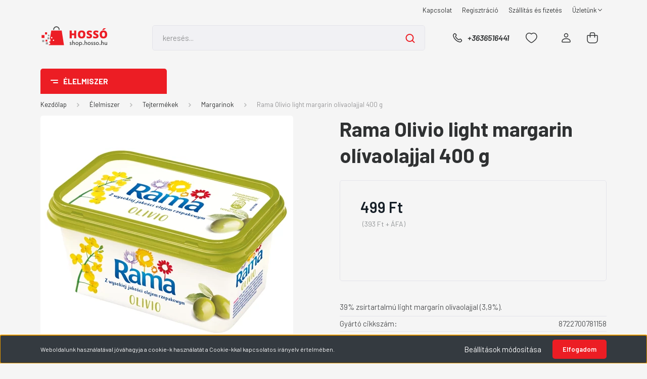

--- FILE ---
content_type: text/html; charset=UTF-8
request_url: https://shop.hosso.hu/rama-margarin-400gr-olivas-cseszes-2590
body_size: 34313
content:
<!DOCTYPE html>
<html lang="hu" dir="ltr">
<head>
    <title>Rama Olivio light margarin olívaolajjal 400 g</title>
    <meta charset="utf-8">
    <meta name="description" content="39% zsírtartalmú light margarin olívaolajjal (3,9%).">
    <meta name="robots" content="index, follow">
    <link rel="image_src" href="https://shop.hosso.hu:443/custom/hossoabc1/image/data/PRD/8722700781158.jpg.webp?lastmod=1720582213.1729365623">
    <meta property="og:title" content="Rama Olivio light margarin olívaolajjal 400 g" />
    <meta property="og:type" content="product" />
    <meta property="og:url" content="https://shop.hosso.hu/rama-margarin-400gr-olivas-cseszes-2590" />
    <meta property="og:image" content="https://shop.hosso.hu:443/custom/hossoabc1/image/cache/w1910h1000/PRD/8722700781158.jpg.webp?lastmod=1720582213.1729365623" />
    <meta property="og:description" content="39% zsírtartalmú light margarin olívaolajjal (3,9%)." />
    <link href="https://hossoabc1.cdn.shoprenter.hu/custom/hossoabc1/image/data/ws_favi_2020.png?v=1684133207" rel="icon" />
    <link href="https://hossoabc1.cdn.shoprenter.hu/custom/hossoabc1/image/data/ws_favi_2020.png?v=1684133207" rel="apple-touch-icon" />
    <base href="https://shop.hosso.hu:443" />

    <meta name="viewport" content="width=device-width, initial-scale=1, maximum-scale=1, user-scalable=0">
            <link href="https://shop.hosso.hu/rama-margarin-400gr-olivas-cseszes-2590" rel="canonical">
    
            
                    
                <link rel="preconnect" href="https://fonts.gstatic.com" />
    <link rel="preload" as="style" href="https://fonts.googleapis.com/css2?family=Barlow:ital,wght@0,300;0,400;0,500;0,600;0,700;1,300;1,400;1,500;1,600;1,700&display=swap" />
    <link rel="stylesheet" href="https://fonts.googleapis.com/css2?family=Barlow:ital,wght@0,300;0,400;0,500;0,600;0,700;1,300;1,400;1,500;1,600;1,700&display=swap" media="print" onload="this.media='all'" />
    <noscript>
        <link rel="stylesheet" href="https://fonts.googleapis.com/css2?family=Barlow:ital,wght@0,300;0,400;0,500;0,600;0,700;1,300;1,400;1,500;1,600;1,700&display=swap" />
    </noscript>
    <link href="https://cdnjs.cloudflare.com/ajax/libs/fancybox/3.5.7/jquery.fancybox.min.css" rel="stylesheet" media="print" onload="this.media='all'"/>

            <link rel="stylesheet" href="https://hossoabc1.cdn.shoprenter.hu/custom/hossoabc1/catalog/view/theme/madrid_global/style/1767723329.1689691390.0.1763198523.css?v=null.1729365623" media="all">
            <link rel="stylesheet" href="https://hossoabc1.cdn.shoprenter.hu/custom/hossoabc1/catalog/view/theme/madrid_global/stylesheet/stylesheet.css?v=1763198523" media="screen">
        <script>
        window.nonProductQuality = 80;
    </script>
    <script src="https://hossoabc1.cdn.shoprenter.hu/catalog/view/javascript/jquery/jquery-1.10.2.min.js?v=1484139539"></script>

            
    
    <!-- Header JavaScript codes -->
            <script src="https://hossoabc1.cdn.shoprenter.hu/web/compiled/js/countdown.js?v=1768982351"></script>
                    <script src="https://hossoabc1.cdn.shoprenter.hu/web/compiled/js/base.js?v=1768982351"></script>
                    <script src="https://hossoabc1.cdn.shoprenter.hu/web/compiled/js/before_starter2_head.js?v=1768982351"></script>
                    <script src="https://hossoabc1.cdn.shoprenter.hu/web/compiled/js/before_starter2_productpage.js?v=1768982351"></script>
                    <script src="https://hossoabc1.cdn.shoprenter.hu/web/compiled/js/nanobar.js?v=1768982351"></script>
                    <!-- Header jQuery onLoad scripts -->
    <script>window.countdownFormat='%D:%H:%M:%S';var BASEURL='https://shop.hosso.hu';Currency={"symbol_left":"","symbol_right":" Ft","decimal_place":0,"decimal_point":",","thousand_point":".","currency":"HUF","value":1};var ShopRenter=ShopRenter||{};ShopRenter.product={"id":2590,"sku":"CIK86630036","currency":"HUF","unitName":"DB","price":499,"name":"Rama Olivio light margarin ol\u00edvaolajjal 400 g","brand":"Rama","currentVariant":[],"parent":{"id":2590,"sku":"CIK86630036","unitName":"DB","price":499,"name":"Rama Olivio light margarin ol\u00edvaolajjal 400 g"}};$(document).ready(function(){});$(window).load(function(){var init_similar_products_Scroller=function(){$("#similar_products .aurora-scroll-click-mode").each(function(){var max=0;$(this).find($(".list_prouctname")).each(function(){var h=$(this).height();max=h>max?h:max;});$(this).find($(".list_prouctname")).each(function(){$(this).height(max);});});$("#similar_products .aurora-scroll-click-mode").auroraScroll({autoMode:"click",frameRate:60,speed:2.5,direction:-1,elementClass:"product-snapshot",pauseAfter:false,horizontal:true,visible:1,arrowsPosition:1},function(){initAurora();});}
init_similar_products_Scroller();var init_relatedproducts_Scroller=function(){$("#relatedproducts .aurora-scroll-click-mode").each(function(){var max=0;$(this).find($(".list_prouctname")).each(function(){var h=$(this).height();max=h>max?h:max;});$(this).find($(".list_prouctname")).each(function(){$(this).height(max);});});$("#relatedproducts .aurora-scroll-click-mode").auroraScroll({autoMode:"click",frameRate:60,speed:2.5,direction:-1,elementClass:"product-snapshot",pauseAfter:false,horizontal:true,visible:1,arrowsPosition:1},function(){initAurora();});}
init_relatedproducts_Scroller();var init_boughtwith_Scroller=function(){$("#boughtwith .aurora-scroll-click-mode").each(function(){var max=0;$(this).find($(".list_prouctname")).each(function(){var h=$(this).height();max=h>max?h:max;});$(this).find($(".list_prouctname")).each(function(){$(this).height(max);});});$("#boughtwith .aurora-scroll-click-mode").auroraScroll({autoMode:"click",frameRate:60,speed:2.5,direction:-1,elementClass:"product-snapshot",pauseAfter:false,horizontal:true,visible:1,arrowsPosition:1},function(){initAurora();});}
init_boughtwith_Scroller();});</script><script src="https://hossoabc1.cdn.shoprenter.hu/web/compiled/js/vue/manifest.bundle.js?v=1768982348"></script><script>var ShopRenter=ShopRenter||{};ShopRenter.onCartUpdate=function(callable){document.addEventListener('cartChanged',callable)};ShopRenter.onItemAdd=function(callable){document.addEventListener('AddToCart',callable)};ShopRenter.onItemDelete=function(callable){document.addEventListener('deleteCart',callable)};ShopRenter.onSearchResultViewed=function(callable){document.addEventListener('AuroraSearchResultViewed',callable)};ShopRenter.onSubscribedForNewsletter=function(callable){document.addEventListener('AuroraSubscribedForNewsletter',callable)};ShopRenter.onCheckoutInitiated=function(callable){document.addEventListener('AuroraCheckoutInitiated',callable)};ShopRenter.onCheckoutShippingInfoAdded=function(callable){document.addEventListener('AuroraCheckoutShippingInfoAdded',callable)};ShopRenter.onCheckoutPaymentInfoAdded=function(callable){document.addEventListener('AuroraCheckoutPaymentInfoAdded',callable)};ShopRenter.onCheckoutOrderConfirmed=function(callable){document.addEventListener('AuroraCheckoutOrderConfirmed',callable)};ShopRenter.onCheckoutOrderPaid=function(callable){document.addEventListener('AuroraOrderPaid',callable)};ShopRenter.onCheckoutOrderPaidUnsuccessful=function(callable){document.addEventListener('AuroraOrderPaidUnsuccessful',callable)};ShopRenter.onProductPageViewed=function(callable){document.addEventListener('AuroraProductPageViewed',callable)};ShopRenter.onMarketingConsentChanged=function(callable){document.addEventListener('AuroraMarketingConsentChanged',callable)};ShopRenter.onCustomerRegistered=function(callable){document.addEventListener('AuroraCustomerRegistered',callable)};ShopRenter.onCustomerLoggedIn=function(callable){document.addEventListener('AuroraCustomerLoggedIn',callable)};ShopRenter.onCustomerUpdated=function(callable){document.addEventListener('AuroraCustomerUpdated',callable)};ShopRenter.onCartPageViewed=function(callable){document.addEventListener('AuroraCartPageViewed',callable)};ShopRenter.customer={"userId":0,"userClientIP":"18.216.31.25","userGroupId":8,"customerGroupTaxMode":"gross","customerGroupPriceMode":"gross_net_tax","email":"","phoneNumber":"","name":{"firstName":"","lastName":""}};ShopRenter.theme={"name":"madrid_global","family":"madrid","parent":""};ShopRenter.shop={"name":"hossoabc1","locale":"hu","currency":{"code":"HUF","rate":1},"domain":"hossoabc1.myshoprenter.hu"};ShopRenter.page={"route":"product\/product","queryString":"rama-margarin-400gr-olivas-cseszes-2590"};ShopRenter.formSubmit=function(form,callback){callback();};let loadedAsyncScriptCount=0;function asyncScriptLoaded(position){loadedAsyncScriptCount++;if(position==='body'){if(document.querySelectorAll('.async-script-tag').length===loadedAsyncScriptCount){if(/complete|interactive|loaded/.test(document.readyState)){document.dispatchEvent(new CustomEvent('asyncScriptsLoaded',{}));}else{document.addEventListener('DOMContentLoaded',()=>{document.dispatchEvent(new CustomEvent('asyncScriptsLoaded',{}));});}}}}</script><script type="text/javascript"src="https://hossoabc1.cdn.shoprenter.hu/web/compiled/js/vue/customerEventDispatcher.bundle.js?v=1768982348"></script>                
            
            <script>window.dataLayer=window.dataLayer||[];function gtag(){dataLayer.push(arguments)};var ShopRenter=ShopRenter||{};ShopRenter.config=ShopRenter.config||{};ShopRenter.config.googleConsentModeDefaultValue="denied";</script>                        <script type="text/javascript" src="https://hossoabc1.cdn.shoprenter.hu/web/compiled/js/vue/googleConsentMode.bundle.js?v=1768982348"></script>

            <!-- Facebook Pixel Code -->
<script>
!function(f,b,e,v,n,t,s)
{if(f.fbq)return;n=f.fbq=function(){n.callMethod?
n.callMethod.apply(n,arguments):n.queue.push(arguments)};
if(!f._fbq)f._fbq=n;n.push=n;n.loaded=!0;n.version='2.0';
n.queue=[];t=b.createElement(e);t.async=!0;
t.src=v;s=b.getElementsByTagName(e)[0];
s.parentNode.insertBefore(t,s)}(window, document,'script',
'https://connect.facebook.net/en_US/fbevents.js');
fbq('consent', 'revoke');
fbq('init', '793311048150238');
fbq('track', 'PageView');
document.addEventListener('AuroraProductPageViewed', function(auroraEvent) {
                    fbq('track', 'ViewContent', {
                        content_type: 'product',
                        content_ids: [auroraEvent.detail.product.id.toString()],
                        value: parseFloat(auroraEvent.detail.product.grossUnitPrice),
                        currency: auroraEvent.detail.product.currency
                    }, {
                        eventID: auroraEvent.detail.event.id
                    });
                });
document.addEventListener('AuroraAddedToCart', function(auroraEvent) {
    var fbpId = [];
    var fbpValue = 0;
    var fbpCurrency = '';

    auroraEvent.detail.products.forEach(function(item) {
        fbpValue += parseFloat(item.grossUnitPrice) * item.quantity;
        fbpId.push(item.id);
        fbpCurrency = item.currency;
    });


    fbq('track', 'AddToCart', {
        content_ids: fbpId,
        content_type: 'product',
        value: fbpValue,
        currency: fbpCurrency
    }, {
        eventID: auroraEvent.detail.event.id
    });
})
window.addEventListener('AuroraMarketingCookie.Changed', function(event) {
            let consentStatus = event.detail.isAccepted ? 'grant' : 'revoke';
            if (typeof fbq === 'function') {
                fbq('consent', consentStatus);
            }
        });
</script>
<noscript><img height="1" width="1" style="display:none"
src="https://www.facebook.com/tr?id=793311048150238&ev=PageView&noscript=1"
/></noscript>
<!-- End Facebook Pixel Code -->
            <!-- Google Tag Manager -->
<script>(function(w,d,s,l,i){w[l]=w[l]||[];w[l].push({'gtm.start':
new Date().getTime(),event:'gtm.js'});var f=d.getElementsByTagName(s)[0],
j=d.createElement(s),dl=l!='dataLayer'?'&l='+l:'';j.async=true;j.src=
'https://www.googletagmanager.com/gtm.js?id='+i+dl;f.parentNode.insertBefore(j,f);
})(window,document,'script','dataLayer','GTM-T694WHG');</script>
<!-- End Google Tag Manager -->
            
            
                <!--Global site tag(gtag.js)--><script async src="https://www.googletagmanager.com/gtag/js?id=G-T0EZT8MFCW"></script><script>window.dataLayer=window.dataLayer||[];function gtag(){dataLayer.push(arguments);}
gtag('js',new Date());gtag('config','G-T0EZT8MFCW');</script>                                <script type="text/javascript" src="https://hossoabc1.cdn.shoprenter.hu/web/compiled/js/vue/GA4EventSender.bundle.js?v=1768982348"></script>

    
    
</head>

    
<body id="body" class="page-body one-pic-element product-page-body show-quantity-in-module show-quantity-in-category madrid_global-body desktop-device-body vertical-category-menu " role="document">
<script>ShopRenter.theme.breakpoints={'xs':0,'sm':576,'md':768,'lg':992,'xl':1200,'xxl':1400}</script><!--Google Tag Manager(noscript)--><noscript><iframe src="https://www.googletagmanager.com/ns.html?id=GTM-T694WHG"
height="0"width="0"style="display:none;visibility:hidden"></iframe></noscript><!--End Google Tag Manager(noscript)-->
                    

<!-- cached -->    <div class="nanobar-cookie-cog d-flex-center rounded js-hidden-nanobar-button">
        <svg width="20" height="20" viewBox="0 0 20 20" fill="none" xmlns="http://www.w3.org/2000/svg">
    <path d="M18.0781 10C18.0781 8.75521 18.849 7.77083 20 7.09375C19.7917 6.40104 19.5156 5.72917 19.1771 5.10417C17.8802 5.44271 16.8333 4.9375 15.9479 4.05208C15.0677 3.17187 14.7969 2.11979 15.1354 0.822917C14.5104 0.484375 13.8437 0.208333 13.1458 0C12.4687 1.15625 11.25 1.92187 10 1.92187C8.75521 1.92187 7.53125 1.15625 6.85417 0C6.15625 0.208333 5.48958 0.484375 4.86458 0.822917C5.20312 2.11979 4.93229 3.16667 4.05208 4.05208C3.17187 4.93229 2.11979 5.44271 0.828125 5.10417C0.484375 5.72917 0.208333 6.39583 0 7.09375C1.15625 7.77083 1.92708 8.75521 1.92708 10C1.92708 11.2448 1.15625 12.4687 0 13.1458C0.208333 13.8437 0.484375 14.5104 0.822917 15.1354C2.11979 14.7969 3.16667 15.0677 4.04687 15.9479C4.93229 16.8281 5.19792 17.8802 4.85937 19.1771C5.48958 19.5156 6.15104 19.7917 6.84896 20C7.52604 18.8437 8.75 18.0781 9.99479 18.0781C11.2396 18.0781 12.4635 18.8437 13.1406 20C13.8385 19.7917 14.5052 19.5156 15.1302 19.1771C14.7917 17.8802 15.0625 16.8333 15.9427 15.9479C16.8229 15.0677 17.875 14.5573 19.1719 14.8958C19.5104 14.2656 19.7865 13.599 19.9948 12.9062C18.8437 12.2292 18.0781 11.2448 18.0781 10ZM10 15.1198C7.17708 15.1198 4.88021 12.8281 4.88021 10C4.88021 7.17187 7.17187 4.88021 10 4.88021C12.8281 4.88021 15.1198 7.17187 15.1198 10C15.1198 12.8281 12.8281 15.1198 10 15.1198Z" fill="currentColor"/>
</svg>

    </div>
<div class="Fixed nanobar bg-dark js-nanobar-first-login">
    <div class="container nanobar-container">
        <div class="row flex-column flex-sm-row">
            <div class="col-12 col-sm-6 col-lg-8 nanobar-text-cookies align-self-center text-sm-left">
                Weboldalunk használatával jóváhagyja a cookie-k használatát a Cookie-kkal kapcsolatos irányelv értelmében.
            </div>
            <div class="col-12 col-sm-6 col-lg-4 nanobar-buttons m-sm-0 text-center text-sm-right">
                <a href="#" class="btn btn-link nanobar-settings-button js-nanobar-settings-button">
                    Beállítások módosítása
                </a>
                <a href="#" class="btn btn-primary nanobar-btn js-nanobar-close-cookies" data-button-save-text="Beállítások mentése">
                    Elfogadom
                </a>
            </div>
        </div>
        <div class="nanobar-cookies js-nanobar-cookies flex-column flex-sm-row text-left pt-3 mt-3" style="display: none;">
            <div class="form-check pt-2 pb-2 pr-2 mb-0">
                <input class="form-check-input" type="checkbox" name="required_cookies" disabled checked />
                <label class="form-check-label">
                    Szükséges cookie-k
                    <div class="cookies-help-text text-muted">
                        Ezek a cookie-k segítenek abban, hogy a webáruház használható és működőképes legyen.
                    </div>
                </label>
            </div>
            <div class="form-check pt-2 pb-2 pr-2 mb-0">
                <input class="form-check-input js-nanobar-marketing-cookies" type="checkbox" name="marketing_cookies"
                         checked />
                <label class="form-check-label">
                    Marketing cookie-k
                    <div class="cookies-help-text text-muted">
                        Ezeket a cookie-k segítenek abban, hogy az Ön érdeklődési körének megfelelő reklámokat és termékeket jelenítsük meg a webáruházban.
                    </div>
                </label>
            </div>
        </div>
    </div>
</div>

<script>
    (function ($) {
        $(document).ready(function () {
            new AuroraNanobar.FirstLogNanobarCheckbox(jQuery('.js-nanobar-first-login'), 'bottom');
        });
    })(jQuery);
</script>
<!-- /cached -->
<!-- cached --><div class="Fixed nanobar bg-dark js-nanobar-free-shipping">
    <div class="container nanobar-container">
        <button type="button" class="close js-nanobar-close" aria-label="Close">
            <span aria-hidden="true">&times;</span>
        </button>
        <div class="nanobar-text px-3"></div>
    </div>
</div>

<script>$(document).ready(function(){document.nanobarInstance=new AuroraNanobar.FreeShippingNanobar($('.js-nanobar-free-shipping'),'bottom','500','','1');});</script><!-- /cached -->
                <!-- page-wrap -->

                <div class="page-wrap">
                                                

    <header class="sticky-head">
        <div class="sticky-head-inner">
                    <div class="header-top-line">
                <div class="container">
                    <div class="header-top d-flex justify-content-end">
                        <!-- cached -->
    <ul class="nav headermenu-list">
                    <li class="nav-item">
                <a href="https://shop.hosso.hu/kapcsolat"
                   target="_self"
                   class="nav-link "
                    title="Kapcsolat"
                >
                    Kapcsolat
                </a>
                            </li>
                    <li class="nav-item">
                <a href="https://shop.hosso.hu/customer/register"
                   target="_self"
                   class="nav-link "
                    title="Regisztráció"
                >
                    Regisztráció
                </a>
                            </li>
                    <li class="nav-item">
                <a href="https://shop.hosso.hu/szallitas"
                   target="_self"
                   class="nav-link "
                    title="Szállítás és fizetés"
                >
                    Szállítás és fizetés
                </a>
                            </li>
                    <li class="nav-item dropdown">
                <a href="https://shop.hosso.hu/rolunk"
                   target="_self"
                   class="nav-link  dropdown-toggle"
                    title="Üzletünk"
                >
                    Üzletünk
                </a>
                                    <ul class="dropdown-hover-menu">
                                                    <li class="dropdown-item">
                                <a href="https://shop.hosso.hu/vevoszolgalat" title="Vevőszolgálat" target="_self">
                                    Vevőszolgálat
                                </a>
                            </li>
                                                    <li class="dropdown-item">
                                <a href="https://shop.hosso.hu/index.php?route=information/sitemap" title="Oldaltérkép" target="_self">
                                    Oldaltérkép
                                </a>
                            </li>
                                            </ul>
                            </li>
            </ul>
    <!-- /cached -->
                        
                        
                    </div>
                </div>
            </div>
            <div class="header-middle-line ">
                <div class="container">
                    <div class="header-middle">
                        <nav class="navbar navbar-expand-lg">
                            <button id="js-hamburger-icon" class="d-flex d-lg-none" title="Menü">
                                <div class="hamburger-icon position-relative">
                                    <div class="hamburger-icon-line position-absolute line-1"></div>
                                    <div class="hamburger-icon-line position-absolute line-3"></div>
                                </div>
                            </button>
                                                            <!-- cached -->
    <a class="navbar-brand" href="/"><img style="border: 0; max-width: 220px;" src="https://hossoabc1.cdn.shoprenter.hu/custom/hossoabc1/image/data/shop_hosso_logo2020.svg?v=1683898860" title="HOSSÓ ABC" alt="HOSSÓ ABC" /></a>
<!-- /cached -->
                                
<div class="dropdown search-module d-flex">
    <div class="input-group">
        <input class="form-control disableAutocomplete" type="text" placeholder="keresés..." value=""
               id="filter_keyword" 
               onclick="this.value=(this.value==this.defaultValue)?'':this.value;"/>
        <div class="input-group-append">
            <button title="Keresés" class="btn btn-link" onclick="moduleSearch();">
                <svg width="19" height="18" viewBox="0 0 19 18" fill="none" xmlns="http://www.w3.org/2000/svg">
    <path d="M17.4492 17L13.4492 13M8.47698 15.0555C4.59557 15.0555 1.44922 11.9092 1.44922 8.02776C1.44922 4.14635 4.59557 1 8.47698 1C12.3584 1 15.5047 4.14635 15.5047 8.02776C15.5047 11.9092 12.3584 15.0555 8.47698 15.0555Z" stroke="currentColor" stroke-width="2" stroke-linecap="round" stroke-linejoin="round"/>
</svg>

            </button>
        </div>
    </div>

    <input type="hidden" id="filter_description" value="0"/>
    <input type="hidden" id="search_shopname" value="hossoabc1"/>
    <div id="results" class="dropdown-menu search-results p-0"></div>
</div>



                                                                                    <a class="nav-link header-phone-box header-middle-right-link d-none d-lg-flex" href="tel:+3636516441">
                                <svg width="24" height="24" viewBox="0 0 24 24" fill="none" xmlns="http://www.w3.org/2000/svg">
    <path fill-rule="evenodd" clip-rule="evenodd" d="M10.8561 13.1444C9.68615 11.9744 8.80415 10.6644 8.21815 9.33536C8.09415 9.05436 8.16715 8.72536 8.38415 8.50836L9.20315 7.69036C9.87415 7.01936 9.87415 6.07036 9.28815 5.48436L8.11415 4.31036C7.33315 3.52936 6.06715 3.52936 5.28615 4.31036L4.63415 4.96236C3.89315 5.70336 3.58415 6.77236 3.78415 7.83236C4.27815 10.4454 5.79615 13.3064 8.24515 15.7554C10.6941 18.2044 13.5551 19.7224 16.1681 20.2164C17.2281 20.4164 18.2971 20.1074 19.0381 19.3664L19.6891 18.7154C20.4701 17.9344 20.4701 16.6684 19.6891 15.8874L18.5161 14.7144C17.9301 14.1284 16.9801 14.1284 16.3951 14.7144L15.4921 15.6184C15.2751 15.8354 14.9461 15.9084 14.6651 15.7844C13.3361 15.1974 12.0261 14.3144 10.8561 13.1444Z" stroke="currentColor" stroke-width="1.5" stroke-linecap="round" stroke-linejoin="round"/>
</svg>

                                +3636516441
                            </a>
                                                                                    <div id="js-wishlist-module-wrapper">
                                <hx:include src="/_fragment?_path=_format%3Dhtml%26_locale%3Den%26_controller%3Dmodule%252Fwishlist&amp;_hash=gADiskqI7Ndl53Dn6AFhXYUJt9%2BJwt3GyGwNL%2FU4AMg%3D"></hx:include>
                            </div>
                                                        <!-- cached -->
    <ul class="nav login-list">
                    <li class="nav-item">
                <a class="nav-link header-middle-right-link" href="index.php?route=account/login" title="Belépés / Regisztráció">
                    <span class="header-user-icon">
                        <svg width="18" height="20" viewBox="0 0 18 20" fill="none" xmlns="http://www.w3.org/2000/svg">
    <path fill-rule="evenodd" clip-rule="evenodd" d="M11.4749 2.52513C12.8417 3.89197 12.8417 6.10804 11.4749 7.47488C10.1081 8.84172 7.89199 8.84172 6.52515 7.47488C5.15831 6.10804 5.15831 3.89197 6.52515 2.52513C7.89199 1.15829 10.1081 1.15829 11.4749 2.52513Z" stroke="currentColor" stroke-width="1.5" stroke-linecap="round" stroke-linejoin="round"/>
    <path fill-rule="evenodd" clip-rule="evenodd" d="M1 16.5V17.5C1 18.052 1.448 18.5 2 18.5H16C16.552 18.5 17 18.052 17 17.5V16.5C17 13.474 13.048 11.508 9 11.508C4.952 11.508 1 13.474 1 16.5Z" stroke="currentColor" stroke-width="1.5" stroke-linecap="round" stroke-linejoin="round"/>
</svg>

                    </span>
                </a>
            </li>
            </ul>
<!-- /cached -->
                            <div id="header-cart-wrapper">
                                <div id="js-cart">
                                    <hx:include src="/_fragment?_path=_format%3Dhtml%26_locale%3Den%26_controller%3Dmodule%252Fcart&amp;_hash=s7jn6fWtvpbudZdxueTK3zTXMLnQ5Y4%2FZL%2Fb6%2BpDUHM%3D"></hx:include>
                                </div>
                            </div>
                        </nav>
                    </div>
                </div>
            </div>
            <div class="header-bottom-line d-none d-lg-block">
                <div class="container">
                    


                    
            <div id="module_category_wrapper" class="module-category-wrapper">
        <div id="category" class="module content-module header-position category-module" >
                    <div class="module-head">
                            <span class="category-menu-hamburger-icon"></span>
                        <div class="module-head-title">Élelmiszer</div>
        </div>
            <div class="module-body">
                    <div id="category-nav">
        

    <ul class="nav nav-pills category category-menu sf-menu sf-horizontal cached">
        <li id="cat_138" class="nav-item item category-list module-list parent even">
    <a href="https://shop.hosso.hu/elelmiszer-138" class="nav-link">
                                    <img
    src='https://shop.hosso.hu:443/custom/hossoabc1/image/cache/w24h24/images/elements/MadebyMade-Vector-LineIcons-Supermarket-Outlined-02.png.webp?lastmod=0.1729365623'

    
            width="24"
    
            height="24"
    
    
    
    alt="Élelmiszer"

    
    
    />

                <span>Élelmiszer</span>
    </a>
            <ul class="nav flex-column children"><li id="cat_161" class="nav-item item category-list module-list parent even">
    <a href="https://shop.hosso.hu/elelmiszer-138/tejtermekek-161" class="nav-link">
                <span>Tejtermékek</span>
    </a>
            <ul class="nav flex-column children"><li id="cat_165" class="nav-item item category-list module-list even">
    <a href="https://shop.hosso.hu/elelmiszer-138/tejtermekek-161/tejek-tejitalok-165" class="nav-link">
                <span>Tejek, tejitalok</span>
    </a>
    </li><li id="cat_173" class="nav-item item category-list module-list odd">
    <a href="https://shop.hosso.hu/elelmiszer-138/tejtermekek-161/joghurt-joghurtital-173" class="nav-link">
                <span>Joghurt joghurtital</span>
    </a>
    </li><li id="cat_174" class="nav-item item category-list module-list even">
    <a href="https://shop.hosso.hu/elelmiszer-138/tejtermekek-161/tejfolok-174" class="nav-link">
                <span>Tejfölök</span>
    </a>
    </li><li id="cat_175" class="nav-item item category-list module-list odd">
    <a href="https://shop.hosso.hu/elelmiszer-138/tejtermekek-161/kefirek-kefiritalok-175" class="nav-link">
                <span>Kefírek, kefíritalok</span>
    </a>
    </li><li id="cat_176" class="nav-item item category-list module-list even">
    <a href="https://shop.hosso.hu/elelmiszer-138/tejtermekek-161/vajak-176" class="nav-link">
                <span>Vajak</span>
    </a>
    </li><li id="cat_177" class="nav-item item category-list module-list odd">
    <a href="https://shop.hosso.hu/elelmiszer-138/tejtermekek-161/vajkrem-sajtkrem-177" class="nav-link">
                <span>Vajkrém, sajtkrém</span>
    </a>
    </li><li id="cat_178" class="nav-item item category-list module-list even">
    <a href="https://shop.hosso.hu/elelmiszer-138/tejtermekek-161/margarinok-178" class="nav-link">
                <span>Margarinok</span>
    </a>
    </li><li id="cat_179" class="nav-item item category-list module-list odd">
    <a href="https://shop.hosso.hu/elelmiszer-138/tejtermekek-161/turo-179" class="nav-link">
                <span>Túró</span>
    </a>
    </li><li id="cat_180" class="nav-item item category-list module-list even">
    <a href="https://shop.hosso.hu/elelmiszer-138/tejtermekek-161/hidegkonyhai-keszitmenyek-180" class="nav-link">
                <span>Hidegkonyhai készítmények</span>
    </a>
    </li><li id="cat_181" class="nav-item item category-list module-list odd">
    <a href="https://shop.hosso.hu/elelmiszer-138/tejtermekek-161/pudingok-kremturok-181" class="nav-link">
                <span>Pudingok, krémtúrók</span>
    </a>
    </li><li id="cat_182" class="nav-item item category-list module-list even">
    <a href="https://shop.hosso.hu/elelmiszer-138/tejtermekek-161/turo-rudi-tejszeletek-182" class="nav-link">
                <span>Túró rudi, tejszeletek</span>
    </a>
    </li><li id="cat_183" class="nav-item item category-list module-list odd">
    <a href="https://shop.hosso.hu/elelmiszer-138/tejtermekek-161/fozo-es-habtejszinek-183" class="nav-link">
                <span>Főző- és habtejszínek</span>
    </a>
    </li><li id="cat_184" class="nav-item item category-list module-list even">
    <a href="https://shop.hosso.hu/elelmiszer-138/tejtermekek-161/kavetejszin-184" class="nav-link">
                <span>Kávétejszín</span>
    </a>
    </li><li id="cat_185" class="nav-item item category-list module-list odd">
    <a href="https://shop.hosso.hu/elelmiszer-138/tejtermekek-161/laktozmentes-tejtermekek-185" class="nav-link">
                <span>Laktózmentes tejtermékek</span>
    </a>
    </li><li id="cat_187" class="nav-item item category-list module-list even">
    <a href="https://shop.hosso.hu/elelmiszer-138/tejtermekek-161/szeletelt-es-reszelt-sajtok-187" class="nav-link">
                <span>Szeletelt és reszelt sajtok</span>
    </a>
    </li><li id="cat_188" class="nav-item item category-list module-list odd">
    <a href="https://shop.hosso.hu/elelmiszer-138/tejtermekek-161/csomagolt-es-darabos-sajttermekek-188" class="nav-link">
                <span>Csomagolt- és darabos sajttermékek</span>
    </a>
    </li><li id="cat_189" class="nav-item item category-list module-list even">
    <a href="https://shop.hosso.hu/elelmiszer-138/tejtermekek-161/kulonleges-sajtok-189" class="nav-link">
                <span>Különleges sajtok</span>
    </a>
    </li><li id="cat_190" class="nav-item item category-list module-list odd">
    <a href="https://shop.hosso.hu/elelmiszer-138/tejtermekek-161/tojas-eleszto-190" class="nav-link">
                <span>Tojás, élesztő</span>
    </a>
    </li></ul>
    </li><li id="cat_162" class="nav-item item category-list module-list parent odd">
    <a href="https://shop.hosso.hu/elelmiszer-138/italok-162" class="nav-link">
                <span>Italok</span>
    </a>
            <ul class="nav flex-column children"><li id="cat_191" class="nav-item item category-list module-list even">
    <a href="https://shop.hosso.hu/elelmiszer-138/italok-162/asvanyviz-191" class="nav-link">
                <span>Ásványvíz</span>
    </a>
    </li><li id="cat_192" class="nav-item item category-list module-list odd">
    <a href="https://shop.hosso.hu/elelmiszer-138/italok-162/szensavas-uditok-192" class="nav-link">
                <span>Szénsavas üdítők</span>
    </a>
    </li><li id="cat_193" class="nav-item item category-list module-list even">
    <a href="https://shop.hosso.hu/elelmiszer-138/italok-162/gyumolcs-es-zoldseglevek-193" class="nav-link">
                <span>Gyümölcs és zöldséglevek</span>
    </a>
    </li><li id="cat_194" class="nav-item item category-list module-list odd">
    <a href="https://shop.hosso.hu/elelmiszer-138/italok-162/jeges-tea-194" class="nav-link">
                <span>Jeges tea</span>
    </a>
    </li><li id="cat_195" class="nav-item item category-list module-list even">
    <a href="https://shop.hosso.hu/elelmiszer-138/italok-162/szorpok-italporok-195" class="nav-link">
                <span>Szörpök, italporok</span>
    </a>
    </li><li id="cat_196" class="nav-item item category-list module-list odd">
    <a href="https://shop.hosso.hu/elelmiszer-138/italok-162/energia-es-sportitalok-196" class="nav-link">
                <span>Energia- és sportitalok</span>
    </a>
    </li><li id="cat_197" class="nav-item item category-list module-list even">
    <a href="https://shop.hosso.hu/elelmiszer-138/italok-162/borok-197" class="nav-link">
                <span>Borok</span>
    </a>
    </li><li id="cat_198" class="nav-item item category-list module-list odd">
    <a href="https://shop.hosso.hu/elelmiszer-138/italok-162/pezsgok-198" class="nav-link">
                <span>Pezsgők</span>
    </a>
    </li><li id="cat_199" class="nav-item item category-list module-list even">
    <a href="https://shop.hosso.hu/elelmiszer-138/italok-162/sorok-199" class="nav-link">
                <span>Sörök</span>
    </a>
    </li><li id="cat_200" class="nav-item item category-list module-list odd">
    <a href="https://shop.hosso.hu/elelmiszer-138/italok-162/roviditalok-200" class="nav-link">
                <span>Röviditalok</span>
    </a>
    </li></ul>
    </li><li id="cat_163" class="nav-item item category-list module-list parent even">
    <a href="https://shop.hosso.hu/elelmiszer-138/kave-tea-kakao-163" class="nav-link">
                <span>Kávé tea kakaó</span>
    </a>
            <ul class="nav flex-column children"><li id="cat_202" class="nav-item item category-list module-list even">
    <a href="https://shop.hosso.hu/elelmiszer-138/kave-tea-kakao-163/kave-202" class="nav-link">
                <span>Kávé</span>
    </a>
    </li><li id="cat_203" class="nav-item item category-list module-list odd">
    <a href="https://shop.hosso.hu/elelmiszer-138/kave-tea-kakao-163/kakaoporok-203" class="nav-link">
                <span>Kakaóporok</span>
    </a>
    </li><li id="cat_204" class="nav-item item category-list module-list even">
    <a href="https://shop.hosso.hu/elelmiszer-138/kave-tea-kakao-163/forro-csokolade-cappuccino-204" class="nav-link">
                <span>Forró csokoládé, cappuccino</span>
    </a>
    </li><li id="cat_205" class="nav-item item category-list module-list odd">
    <a href="https://shop.hosso.hu/elelmiszer-138/kave-tea-kakao-163/teak-205" class="nav-link">
                <span>Teák</span>
    </a>
    </li></ul>
    </li><li id="cat_164" class="nav-item item category-list module-list parent odd">
    <a href="https://shop.hosso.hu/elelmiszer-138/alapveto-elelmiszer-164" class="nav-link">
                <span>Alapvető élelmiszer</span>
    </a>
            <ul class="nav flex-column children"><li id="cat_206" class="nav-item item category-list module-list even">
    <a href="https://shop.hosso.hu/elelmiszer-138/alapveto-elelmiszer-164/liszt-zsemlemorzsa-206" class="nav-link">
                <span>Liszt, zsemlemorzsa</span>
    </a>
    </li><li id="cat_207" class="nav-item item category-list module-list odd">
    <a href="https://shop.hosso.hu/elelmiszer-138/alapveto-elelmiszer-164/cukor-so-edesitoszer-207" class="nav-link">
                <span>Cukor, só, édesítőszer</span>
    </a>
    </li><li id="cat_209" class="nav-item item category-list module-list even">
    <a href="https://shop.hosso.hu/elelmiszer-138/alapveto-elelmiszer-164/olaj-ecet-209" class="nav-link">
                <span>Olaj, ecet</span>
    </a>
    </li><li id="cat_210" class="nav-item item category-list module-list odd">
    <a href="https://shop.hosso.hu/elelmiszer-138/alapveto-elelmiszer-164/rizs-egyeb-termenyek-210" class="nav-link">
                <span>Rizs, egyéb termények</span>
    </a>
    </li><li id="cat_211" class="nav-item item category-list module-list even">
    <a href="https://shop.hosso.hu/elelmiszer-138/alapveto-elelmiszer-164/szaraztesztak-levesbetetek-211" class="nav-link">
                <span>Száraztészták, levesbetétek</span>
    </a>
    </li><li id="cat_212" class="nav-item item category-list module-list odd">
    <a href="https://shop.hosso.hu/elelmiszer-138/alapveto-elelmiszer-164/konzervek-savanyusagok-212" class="nav-link">
                <span>Konzervek, savanyúságok</span>
    </a>
    </li><li id="cat_213" class="nav-item item category-list module-list even">
    <a href="https://shop.hosso.hu/elelmiszer-138/alapveto-elelmiszer-164/lekvar-dzsem-213" class="nav-link">
                <span>Lekvár, dzsem</span>
    </a>
    </li><li id="cat_214" class="nav-item item category-list module-list odd">
    <a href="https://shop.hosso.hu/elelmiszer-138/alapveto-elelmiszer-164/mezek-214" class="nav-link">
                <span>Mézek</span>
    </a>
    </li><li id="cat_215" class="nav-item item category-list module-list even">
    <a href="https://shop.hosso.hu/elelmiszer-138/alapveto-elelmiszer-164/szoszok-martasok-dresszingek-215" class="nav-link">
                <span>Szószok, mártások, dresszingek</span>
    </a>
    </li><li id="cat_216" class="nav-item item category-list module-list odd">
    <a href="https://shop.hosso.hu/elelmiszer-138/alapveto-elelmiszer-164/etelizesitok-216" class="nav-link">
                <span>Ételízesítők</span>
    </a>
    </li><li id="cat_217" class="nav-item item category-list module-list even">
    <a href="https://shop.hosso.hu/elelmiszer-138/alapveto-elelmiszer-164/instant-etelalap-es-levespor-217" class="nav-link">
                <span>Instant ételalap és levespor</span>
    </a>
    </li><li id="cat_219" class="nav-item item category-list module-list odd">
    <a href="https://shop.hosso.hu/elelmiszer-138/alapveto-elelmiszer-164/sutes-kellekei-219" class="nav-link">
                <span>Sütés kellékei</span>
    </a>
    </li><li id="cat_220" class="nav-item item category-list module-list even">
    <a href="https://shop.hosso.hu/elelmiszer-138/alapveto-elelmiszer-164/muzli-gabonapehely-fitt-szelet-220" class="nav-link">
                <span>Müzli, gabonapehely, fitt szelet</span>
    </a>
    </li><li id="cat_221" class="nav-item item category-list module-list odd">
    <a href="https://shop.hosso.hu/elelmiszer-138/alapveto-elelmiszer-164/pezsgotablettak-vitaminok-221" class="nav-link">
                <span>Pezsgőtabletták, vitaminok</span>
    </a>
    </li><li id="cat_222" class="nav-item item category-list module-list even">
    <a href="https://shop.hosso.hu/elelmiszer-138/alapveto-elelmiszer-164/befozes-kellekei-222" class="nav-link">
                <span>Befőzés kellékei</span>
    </a>
    </li><li id="cat_223" class="nav-item item category-list module-list odd">
    <a href="https://shop.hosso.hu/elelmiszer-138/alapveto-elelmiszer-164/mesterseges-edesitok-223" class="nav-link">
                <span>Mesterséges édesítők</span>
    </a>
    </li></ul>
    </li><li id="cat_166" class="nav-item item category-list module-list parent even">
    <a href="https://shop.hosso.hu/elelmiszer-138/pekaru-kenyer-166" class="nav-link">
                <span>Pékáru, kenyér</span>
    </a>
            <ul class="nav flex-column children"><li id="cat_208" class="nav-item item category-list module-list even">
    <a href="https://shop.hosso.hu/elelmiszer-138/pekaru-kenyer-166/helyben-sutott-friss-pekaruk-208" class="nav-link">
                <span>Helyben sütött friss pékáruk</span>
    </a>
    </li><li id="cat_224" class="nav-item item category-list module-list odd">
    <a href="https://shop.hosso.hu/elelmiszer-138/pekaru-kenyer-166/kenyerek-224" class="nav-link">
                <span>Kenyerek</span>
    </a>
    </li><li id="cat_225" class="nav-item item category-list module-list even">
    <a href="https://shop.hosso.hu/elelmiszer-138/pekaru-kenyer-166/tartos-pekaruk-225" class="nav-link">
                <span>Tartós pékáruk</span>
    </a>
    </li><li id="cat_226" class="nav-item item category-list module-list odd">
    <a href="https://shop.hosso.hu/elelmiszer-138/pekaru-kenyer-166/kifli-zsemle-baguette-226" class="nav-link">
                <span>Kifli, zsemle, baguette</span>
    </a>
    </li><li id="cat_227" class="nav-item item category-list module-list even">
    <a href="https://shop.hosso.hu/elelmiszer-138/pekaru-kenyer-166/peksutemenyek-227" class="nav-link">
                <span>Péksütemények</span>
    </a>
    </li><li id="cat_228" class="nav-item item category-list module-list odd">
    <a href="https://shop.hosso.hu/elelmiszer-138/pekaru-kenyer-166/kalacsok-228" class="nav-link">
                <span>Kalácsok</span>
    </a>
    </li><li id="cat_229" class="nav-item item category-list module-list even">
    <a href="https://shop.hosso.hu/elelmiszer-138/pekaru-kenyer-166/extrudalt-puffasztott-termekek-229" class="nav-link">
                <span>Extrudált, puffasztott termékek</span>
    </a>
    </li></ul>
    </li><li id="cat_167" class="nav-item item category-list module-list parent odd">
    <a href="https://shop.hosso.hu/elelmiszer-138/fagyasztott-elelmiszer-167" class="nav-link">
                <span>Fagyasztott élelmiszer</span>
    </a>
            <ul class="nav flex-column children"><li id="cat_231" class="nav-item item category-list module-list even">
    <a href="https://shop.hosso.hu/elelmiszer-138/fagyasztott-elelmiszer-167/fagyasztott-zoldsegek-es-zoldsegkev-231" class="nav-link">
                <span>Fagyasztott zöldségek és zöldségkev</span>
    </a>
    </li><li id="cat_232" class="nav-item item category-list module-list odd">
    <a href="https://shop.hosso.hu/elelmiszer-138/fagyasztott-elelmiszer-167/hasabburgonya-232" class="nav-link">
                <span>Hasábburgonya</span>
    </a>
    </li><li id="cat_233" class="nav-item item category-list module-list even">
    <a href="https://shop.hosso.hu/elelmiszer-138/fagyasztott-elelmiszer-167/fagyasztott-gyumolcs-233" class="nav-link">
                <span>Fagyasztott gyümölcs</span>
    </a>
    </li><li id="cat_234" class="nav-item item category-list module-list odd">
    <a href="https://shop.hosso.hu/elelmiszer-138/fagyasztott-elelmiszer-167/melyhutott-pizza-234" class="nav-link">
                <span>Mélyhűtött pizza</span>
    </a>
    </li><li id="cat_235" class="nav-item item category-list module-list even">
    <a href="https://shop.hosso.hu/elelmiszer-138/fagyasztott-elelmiszer-167/fagyasztott-tesztafelek-235" class="nav-link">
                <span>Fagyasztott tésztafélék</span>
    </a>
    </li><li id="cat_236" class="nav-item item category-list module-list odd">
    <a href="https://shop.hosso.hu/elelmiszer-138/fagyasztott-elelmiszer-167/fagyasztott-felkesz-es-keszetelek-236" class="nav-link">
                <span>Fagyasztott félkész- és készételek</span>
    </a>
    </li><li id="cat_237" class="nav-item item category-list module-list even">
    <a href="https://shop.hosso.hu/elelmiszer-138/fagyasztott-elelmiszer-167/fagyasztott-hus-hal-237" class="nav-link">
                <span>Fagyasztott hús, hal</span>
    </a>
    </li><li id="cat_238" class="nav-item item category-list module-list odd">
    <a href="https://shop.hosso.hu/elelmiszer-138/fagyasztott-elelmiszer-167/fagyasztott-desszertek-238" class="nav-link">
                <span>Fagyasztott desszertek</span>
    </a>
    </li><li id="cat_239" class="nav-item item category-list module-list even">
    <a href="https://shop.hosso.hu/elelmiszer-138/fagyasztott-elelmiszer-167/jegkremek-239" class="nav-link">
                <span>Jégkrémek</span>
    </a>
    </li></ul>
    </li><li id="cat_168" class="nav-item item category-list module-list parent even">
    <a href="https://shop.hosso.hu/elelmiszer-138/hus-felvagott-hal-hutott-termeke-168" class="nav-link">
                <span>Hús, felvágott, hal, hűtött terméke</span>
    </a>
            <ul class="nav flex-column children"><li id="cat_241" class="nav-item item category-list module-list even">
    <a href="https://shop.hosso.hu/elelmiszer-138/hus-felvagott-hal-hutott-termeke-168/csomagolt-hustermekek-241" class="nav-link">
                <span>Csomagolt hústermékek</span>
    </a>
    </li><li id="cat_242" class="nav-item item category-list module-list odd">
    <a href="https://shop.hosso.hu/elelmiszer-138/hus-felvagott-hal-hutott-termeke-168/zsirok-es-pastetomok-242" class="nav-link">
                <span>Zsírok és pástétomok</span>
    </a>
    </li><li id="cat_243" class="nav-item item category-list module-list even">
    <a href="https://shop.hosso.hu/elelmiszer-138/hus-felvagott-hal-hutott-termeke-168/baromfihusok-243" class="nav-link">
                <span>Baromfihúsok</span>
    </a>
    </li><li id="cat_244" class="nav-item item category-list module-list odd">
    <a href="https://shop.hosso.hu/elelmiszer-138/hus-felvagott-hal-hutott-termeke-168/serteshusok-244" class="nav-link">
                <span>Sertéshúsok</span>
    </a>
    </li><li id="cat_250" class="nav-item item category-list module-list even">
    <a href="https://shop.hosso.hu/elelmiszer-138/hus-felvagott-hal-hutott-termeke-168/oliva-es-kapribogyo-250" class="nav-link">
                <span>Olíva- és kapribogyó</span>
    </a>
    </li></ul>
    </li><li id="cat_170" class="nav-item item category-list module-list parent odd">
    <a href="https://shop.hosso.hu/elelmiszer-138/specialis-etrend-170" class="nav-link">
                <span>Speciális étrend</span>
    </a>
            <ul class="nav flex-column children"><li id="cat_251" class="nav-item item category-list module-list even">
    <a href="https://shop.hosso.hu/elelmiszer-138/specialis-etrend-170/glutenmentes-termekek-251" class="nav-link">
                <span>Gluténmentes termékek</span>
    </a>
    </li><li id="cat_252" class="nav-item item category-list module-list odd">
    <a href="https://shop.hosso.hu/elelmiszer-138/specialis-etrend-170/laktozmentes-termekek-252" class="nav-link">
                <span>Laktózmentes termékek</span>
    </a>
    </li><li id="cat_253" class="nav-item item category-list module-list even">
    <a href="https://shop.hosso.hu/elelmiszer-138/specialis-etrend-170/novenyi-italok-italporok-253" class="nav-link">
                <span>Növényi italok, italporok</span>
    </a>
    </li><li id="cat_254" class="nav-item item category-list module-list odd">
    <a href="https://shop.hosso.hu/elelmiszer-138/specialis-etrend-170/bio-termekek-254" class="nav-link">
                <span>Bio termékek</span>
    </a>
    </li><li id="cat_255" class="nav-item item category-list module-list even">
    <a href="https://shop.hosso.hu/elelmiszer-138/specialis-etrend-170/csokkentett-cukortartalmu-termekek-255" class="nav-link">
                <span>Csökkentett cukortartalmú termékek</span>
    </a>
    </li></ul>
    </li><li id="cat_171" class="nav-item item category-list module-list parent even">
    <a href="https://shop.hosso.hu/elelmiszer-138/edessegek-ragcsalnivalok-171" class="nav-link">
                <span>Édességek, rágcsálnivalók</span>
    </a>
            <ul class="nav flex-column children"><li id="cat_257" class="nav-item item category-list module-list even">
    <a href="https://shop.hosso.hu/elelmiszer-138/edessegek-ragcsalnivalok-171/cukorka-gumicukor-257" class="nav-link">
                <span>Cukorka, gumicukor</span>
    </a>
    </li><li id="cat_258" class="nav-item item category-list module-list odd">
    <a href="https://shop.hosso.hu/elelmiszer-138/edessegek-ragcsalnivalok-171/ragogumi-258" class="nav-link">
                <span>Rágógumi</span>
    </a>
    </li><li id="cat_259" class="nav-item item category-list module-list even">
    <a href="https://shop.hosso.hu/elelmiszer-138/edessegek-ragcsalnivalok-171/csokoladek-259" class="nav-link">
                <span>Csokoládék</span>
    </a>
    </li><li id="cat_260" class="nav-item item category-list module-list odd">
    <a href="https://shop.hosso.hu/elelmiszer-138/edessegek-ragcsalnivalok-171/edes-kremek-260" class="nav-link">
                <span>Édes krémek</span>
    </a>
    </li><li id="cat_261" class="nav-item item category-list module-list even">
    <a href="https://shop.hosso.hu/elelmiszer-138/edessegek-ragcsalnivalok-171/cukraszati-termekek-sutemenyek-261" class="nav-link">
                <span>Cukrászati termékek, sütemények</span>
    </a>
    </li><li id="cat_262" class="nav-item item category-list module-list odd">
    <a href="https://shop.hosso.hu/elelmiszer-138/edessegek-ragcsalnivalok-171/desszertek-pralinek-262" class="nav-link">
                <span>Desszertek, pralinék</span>
    </a>
    </li><li id="cat_263" class="nav-item item category-list module-list even">
    <a href="https://shop.hosso.hu/elelmiszer-138/edessegek-ragcsalnivalok-171/edes-kekszek-263" class="nav-link">
                <span>Édes kekszek</span>
    </a>
    </li><li id="cat_264" class="nav-item item category-list module-list odd">
    <a href="https://shop.hosso.hu/elelmiszer-138/edessegek-ragcsalnivalok-171/napolyi-parany-puszedli-264" class="nav-link">
                <span>Nápolyi, parány, puszedli</span>
    </a>
    </li><li id="cat_265" class="nav-item item category-list module-list even">
    <a href="https://shop.hosso.hu/elelmiszer-138/edessegek-ragcsalnivalok-171/piskota-es-babakeksz-265" class="nav-link">
                <span>Piskóta és babakeksz</span>
    </a>
    </li><li id="cat_266" class="nav-item item category-list module-list odd">
    <a href="https://shop.hosso.hu/elelmiszer-138/edessegek-ragcsalnivalok-171/sos-keksz-snack-266" class="nav-link">
                <span>Sós keksz, snack</span>
    </a>
    </li><li id="cat_267" class="nav-item item category-list module-list even">
    <a href="https://shop.hosso.hu/elelmiszer-138/edessegek-ragcsalnivalok-171/chips-ropi-magvak-267" class="nav-link">
                <span>Chips, ropi, magvak</span>
    </a>
    </li></ul>
    </li></ul>
    </li><li id="cat_169" class="nav-item item category-list module-list parent odd">
    <a href="https://shop.hosso.hu/drogeria" class="nav-link">
                <span>Drogéria</span>
    </a>
            <ul class="nav flex-column children"><li id="cat_172" class="nav-item item category-list module-list parent even">
    <a href="https://shop.hosso.hu/drogeria/szepsegapolas-172" class="nav-link">
                <span>Szépségápolás</span>
    </a>
            <ul class="nav flex-column children"><li id="cat_268" class="nav-item item category-list module-list even">
    <a href="https://shop.hosso.hu/drogeria/szepsegapolas-172/tisztalkodas-268" class="nav-link">
                <span>Tisztálkodás</span>
    </a>
    </li><li id="cat_269" class="nav-item item category-list module-list odd">
    <a href="https://shop.hosso.hu/drogeria/szepsegapolas-172/hajapolas-269" class="nav-link">
                <span>Hajápolás</span>
    </a>
    </li><li id="cat_270" class="nav-item item category-list module-list even">
    <a href="https://shop.hosso.hu/drogeria/szepsegapolas-172/arcapolas-270" class="nav-link">
                <span>Arcápolás</span>
    </a>
    </li><li id="cat_271" class="nav-item item category-list module-list odd">
    <a href="https://shop.hosso.hu/drogeria/szepsegapolas-172/testapolas-271" class="nav-link">
                <span>Testápolás</span>
    </a>
    </li><li id="cat_272" class="nav-item item category-list module-list even">
    <a href="https://shop.hosso.hu/drogeria/szepsegapolas-172/szajapolas-272" class="nav-link">
                <span>Szájápolás</span>
    </a>
    </li><li id="cat_273" class="nav-item item category-list module-list odd">
    <a href="https://shop.hosso.hu/drogeria/szepsegapolas-172/dezodorok-273" class="nav-link">
                <span>Dezodorok</span>
    </a>
    </li><li id="cat_278" class="nav-item item category-list module-list even">
    <a href="https://shop.hosso.hu/drogeria/szepsegapolas-172/intim-termekek-278" class="nav-link">
                <span>Intim termékek</span>
    </a>
    </li><li id="cat_279" class="nav-item item category-list module-list odd">
    <a href="https://shop.hosso.hu/drogeria/szepsegapolas-172/borotvalkozas-279" class="nav-link">
                <span>Borotválkozás</span>
    </a>
    </li></ul>
    </li><li id="cat_274" class="nav-item item category-list module-list parent odd">
    <a href="https://shop.hosso.hu/drogeria/haztartasi-es-vegyiaru-274" class="nav-link">
                <span>Háztartási és vegyiáru</span>
    </a>
            <ul class="nav flex-column children"><li id="cat_281" class="nav-item item category-list module-list even">
    <a href="https://shop.hosso.hu/drogeria/haztartasi-es-vegyiaru-274/mososzerek-281" class="nav-link">
                <span>Mosószerek</span>
    </a>
    </li><li id="cat_282" class="nav-item item category-list module-list odd">
    <a href="https://shop.hosso.hu/drogeria/haztartasi-es-vegyiaru-274/oblitok-282" class="nav-link">
                <span>Öblítők</span>
    </a>
    </li><li id="cat_283" class="nav-item item category-list module-list even">
    <a href="https://shop.hosso.hu/drogeria/haztartasi-es-vegyiaru-274/mosogatoszerek-283" class="nav-link">
                <span>Mosogatószerek</span>
    </a>
    </li><li id="cat_284" class="nav-item item category-list module-list odd">
    <a href="https://shop.hosso.hu/drogeria/haztartasi-es-vegyiaru-274/takarito-felszerelesek-284" class="nav-link">
                <span>Takarító felszerelések</span>
    </a>
    </li><li id="cat_285" class="nav-item item category-list module-list even">
    <a href="https://shop.hosso.hu/drogeria/haztartasi-es-vegyiaru-274/haztartasi-papiaru-285" class="nav-link">
                <span>Háztartási papíáru</span>
    </a>
    </li><li id="cat_286" class="nav-item item category-list module-list odd">
    <a href="https://shop.hosso.hu/drogeria/haztartasi-es-vegyiaru-274/toalett-papir-286" class="nav-link">
                <span>Toalett papír</span>
    </a>
    </li><li id="cat_287" class="nav-item item category-list module-list even">
    <a href="https://shop.hosso.hu/drogeria/haztartasi-es-vegyiaru-274/szemetes-zsak-287" class="nav-link">
                <span>Szemetes zsák</span>
    </a>
    </li><li id="cat_288" class="nav-item item category-list module-list odd">
    <a href="https://shop.hosso.hu/drogeria/haztartasi-es-vegyiaru-274/csomagolo-anyag-288" class="nav-link">
                <span>Csomagoló anyag</span>
    </a>
    </li><li id="cat_289" class="nav-item item category-list module-list even">
    <a href="https://shop.hosso.hu/drogeria/haztartasi-es-vegyiaru-274/rovarirto-289" class="nav-link">
                <span>Rovarirtó</span>
    </a>
    </li><li id="cat_290" class="nav-item item category-list module-list odd">
    <a href="https://shop.hosso.hu/drogeria/haztartasi-es-vegyiaru-274/gyertyak-mecsesek-290" class="nav-link">
                <span>Gyertyák, mécsesek</span>
    </a>
    </li><li id="cat_291" class="nav-item item category-list module-list even">
    <a href="https://shop.hosso.hu/drogeria/haztartasi-es-vegyiaru-274/cipoapolas-291" class="nav-link">
                <span>Cipőápolás</span>
    </a>
    </li><li id="cat_292" class="nav-item item category-list module-list odd">
    <a href="https://shop.hosso.hu/drogeria/haztartasi-es-vegyiaru-274/legfrissitok-292" class="nav-link">
                <span>Légfrissítők</span>
    </a>
    </li><li id="cat_293" class="nav-item item category-list module-list even">
    <a href="https://shop.hosso.hu/drogeria/haztartasi-es-vegyiaru-274/lakasapolas-293" class="nav-link">
                <span>Lakásápolás</span>
    </a>
    </li></ul>
    </li><li id="cat_275" class="nav-item item category-list module-list parent even">
    <a href="https://shop.hosso.hu/drogeria/babaknak-275" class="nav-link">
                <span>Babáknak</span>
    </a>
            <ul class="nav flex-column children"><li id="cat_295" class="nav-item item category-list module-list even">
    <a href="https://shop.hosso.hu/drogeria/babaknak-275/bebietel-bebiital-295" class="nav-link">
                <span>Bébiétel, bébiital</span>
    </a>
    </li><li id="cat_296" class="nav-item item category-list module-list odd">
    <a href="https://shop.hosso.hu/drogeria/babaknak-275/pelenka-296" class="nav-link">
                <span>Pelenka</span>
    </a>
    </li><li id="cat_297" class="nav-item item category-list module-list even">
    <a href="https://shop.hosso.hu/drogeria/babaknak-275/torlokendo-297" class="nav-link">
                <span>Törlőkendő</span>
    </a>
    </li><li id="cat_298" class="nav-item item category-list module-list odd">
    <a href="https://shop.hosso.hu/drogeria/babaknak-275/babakozmetikum-298" class="nav-link">
                <span>Babakozmetikum</span>
    </a>
    </li></ul>
    </li><li id="cat_276" class="nav-item item category-list module-list parent odd">
    <a href="https://shop.hosso.hu/drogeria/kisallat-276" class="nav-link">
                <span>Kisállat</span>
    </a>
            <ul class="nav flex-column children"><li id="cat_299" class="nav-item item category-list module-list even">
    <a href="https://shop.hosso.hu/drogeria/kisallat-276/kutyaeledel-299" class="nav-link">
                <span>Kutyaeledel</span>
    </a>
    </li><li id="cat_300" class="nav-item item category-list module-list odd">
    <a href="https://shop.hosso.hu/drogeria/kisallat-276/macskaeledel-300" class="nav-link">
                <span>Macskaeledel</span>
    </a>
    </li></ul>
    </li><li id="cat_277" class="nav-item item category-list module-list parent even">
    <a href="https://shop.hosso.hu/drogeria/non-food-277" class="nav-link">
                <span>Non-food</span>
    </a>
            <ul class="nav flex-column children"><li id="cat_304" class="nav-item item category-list module-list even">
    <a href="https://shop.hosso.hu/drogeria/non-food-277/sebtapasz-ragaszto-304" class="nav-link">
                <span>Sebtapasz ragasztó</span>
    </a>
    </li><li id="cat_306" class="nav-item item category-list module-list odd">
    <a href="https://shop.hosso.hu/drogeria/non-food-277/elemek-izzok-306" class="nav-link">
                <span>Elemek, izzók</span>
    </a>
    </li><li id="cat_308" class="nav-item item category-list module-list even">
    <a href="https://shop.hosso.hu/drogeria/non-food-277/egyeb-non-food-308" class="nav-link">
                <span>Egyéb non-food</span>
    </a>
    </li></ul>
    </li></ul>
    </li><li id="cat_310" class="nav-item item category-list module-list even">
    <a href="https://shop.hosso.hu/akcios_cat310" class="nav-link">
                <span>Ajánlataink</span>
    </a>
    </li>
    </ul>

    <script>$(function(){$("ul.category").superfish({animation:{opacity:'show'},popUpSelector:".children",delay:400,speed:'normal',hoverClass:'js-sf-hover',onBeforeShow:function(){var customParentBox=$(this).parent();if(customParentBox.length){$ulHeight=customParentBox.position().top;if(!$(this).parent().hasClass("dropDownParent")){$(this).css("top",$ulHeight+"px");}}}});});</script>    </div>
            </div>
                                </div>
    
            </div>
    
                </div>
            </div>
                </div>
    </header>

                            
            <main class="has-sticky">
                        

        <div class="container one-column-content main-container">
                <nav aria-label="breadcrumb">
        <ol class="breadcrumb" itemscope itemtype="https://schema.org/BreadcrumbList">
                            <li class="breadcrumb-item"  itemprop="itemListElement" itemscope itemtype="https://schema.org/ListItem">
                                            <a itemprop="item" href="https://shop.hosso.hu">
                            <span itemprop="name">Kezdőlap</span>
                        </a>
                    
                    <meta itemprop="position" content="1" />
                </li>
                            <li class="breadcrumb-item"  itemprop="itemListElement" itemscope itemtype="https://schema.org/ListItem">
                                            <a itemprop="item" href="https://shop.hosso.hu/elelmiszer-138">
                            <span itemprop="name">Élelmiszer</span>
                        </a>
                    
                    <meta itemprop="position" content="2" />
                </li>
                            <li class="breadcrumb-item"  itemprop="itemListElement" itemscope itemtype="https://schema.org/ListItem">
                                            <a itemprop="item" href="https://shop.hosso.hu/elelmiszer-138/tejtermekek-161">
                            <span itemprop="name">Tejtermékek</span>
                        </a>
                    
                    <meta itemprop="position" content="3" />
                </li>
                            <li class="breadcrumb-item"  itemprop="itemListElement" itemscope itemtype="https://schema.org/ListItem">
                                            <a itemprop="item" href="https://shop.hosso.hu/elelmiszer-138/tejtermekek-161/margarinok-178">
                            <span itemprop="name">Margarinok</span>
                        </a>
                    
                    <meta itemprop="position" content="4" />
                </li>
                            <li class="breadcrumb-item active" aria-current="page" itemprop="itemListElement" itemscope itemtype="https://schema.org/ListItem">
                                            <span itemprop="name">Rama Olivio light margarin olívaolajjal 400 g</span>
                    
                    <meta itemprop="position" content="5" />
                </li>
                    </ol>
    </nav>



        <div class="flypage" itemscope itemtype="//schema.org/Product">
                            <div class="page-head">
                                    </div>
            
                            <div class="page-body">
                        <section class="product-page-top">
                <div class="row">
            <div class="col-sm-7 col-md-6 product-page-left">
                <div class="product-image-box">
                    <div class="product-image position-relative">
                            

<div class="product_badges vertical-orientation">
    </div>

    


<div id="product-image-container">
                    <div class="product-image-main" >
        <a href="https://shop.hosso.hu:443/custom/hossoabc1/image/cache/w1000h1000wt1/PRD/8722700781158.jpg.webp?lastmod=1720582213.1729365623"
           title="Kép 1/1 - RAMA 400GR OLIVAS CSESZES MARGARIN"
           data-caption="Kép 1/1 - RAMA 400GR OLIVAS CSESZES MARGARIN"
           class="product-image-link fancybox-product" id="product-image-link"
           data-fancybox="images"
        >
            <img
                class="product-image-element img-fluid"
                itemprop="image"
                src="https://shop.hosso.hu:443/custom/hossoabc1/image/cache/w500h500wt1/PRD/8722700781158.jpg.webp?lastmod=1720582213.1729365623"
                data-index="0"
                title="RAMA 400GR OLIVAS CSESZES MARGARIN"
                alt="RAMA 400GR OLIVAS CSESZES MARGARIN"
                id="image"
                width="500"
                height="500"
            />
        </a>
    </div>
    </div>

<script>$(document).ready(function(){var $productMainImage=$('.product-image-main');var $productImageLink=$('#product-image-link');var $productImage=$('#image');var $productImageVideo=$('#product-image-video');var $productSecondaryImage=$('.product-secondary-image');var imageTitle=$productImageLink.attr('title');$('.product-images').slick({slidesToShow:4,slidesToScroll:1,draggable:false,vertical:false,infinite:false,prevArrow:"<button class='slick-prev slick-arrow slick-horizontal-prev-button' type='button'><svg width='8' height='14' viewBox='0 0 8 14' fill='none' xmlns='http://www.w3.org/2000/svg'><path d='M7 13L1 7L7 1' stroke='currentColor' stroke-width='1.5' stroke-linecap='round' stroke-linejoin='round'/></svg></button>",nextArrow:"<button class='slick-next slick-arrow slick-horizontal-next-button' type='button'><svg width='8' height='14' viewBox='0 0 8 14' fill='none' xmlns='http://www.w3.org/2000/svg'><path d='M1 13L7 7L1 1' stroke='currentColor' stroke-width='1.5' stroke-linecap='round' stroke-linejoin='round'/></svg></button>",focusOnSelect:false,mobileFirst:true,responsive:[{breakpoint:1200,settings:{vertical:true,slidesToShow:5,prevArrow:"<button class='slick-prev slick-arrow slick-vertical-prev-button' type='button'><svg width='14' height='8' viewBox='0 0 14 8' fill='none' xmlns='http://www.w3.org/2000/svg'><path d='M1 7L7 1L13 7' stroke='currentColor' stroke-width='1.5' stroke-linecap='round' stroke-linejoin='round'/></svg></button>",nextArrow:"<button class='slick-next slick-arrow slick-vertical-next-button' type='button'><svg width='14' height='8' viewBox='0 0 14 8' fill='none' xmlns='http://www.w3.org/2000/svg'><path d='M1 1L7 7L13 1' stroke='currentColor' stroke-width='1.5' stroke-linecap='round' stroke-linejoin='round'/></svg></button>",}}]});$productSecondaryImage.on('click',function(){$productImage.attr('src',$(this).data('secondary_src'));$productImage.attr('data-index',$(this).data('index'));$productImageLink.attr('href',$(this).data('popup'));$productSecondaryImage.removeClass('thumb-active');$(this).addClass('thumb-active');if($productImageVideo.length){if($(this).data('video_image')){$productMainImage.hide();$productImageVideo.show();}else{$productImageVideo.hide();$productMainImage.show();}}});$productImageLink.on('click',function(){$(this).attr("title",imageTitle);$.fancybox.open([{"src":"https:\/\/shop.hosso.hu:443\/custom\/hossoabc1\/image\/cache\/w1000h1000wt1\/PRD\/8722700781158.jpg.webp?lastmod=1720582213.1729365623","opts":{"caption":"K\u00e9p 1\/1 - RAMA 400GR OLIVAS CSESZES MARGARIN"}}],{index:$productImageLink.find('img').attr('data-index'),tpl:{next:'<a title="Következő" class="fancybox-nav fancybox-next"><span></span></a>',prev:'<a title="Előző" class="fancybox-nav fancybox-prev"><span></span></a>'},mobile:{clickContent:"close",clickSlide:"close"},buttons:['zoom','close']});return false;});});</script>
                    </div>
                    
                </div>
                                                        <div id="section-product_infographs" class="section-wrapper ">
    
       <div class="module">
       <div class="module-body section-module-body product-infograph-section-body">
           <section class="product-infograph-position">
			   <div class="product-infograph-row">
				   					   						   							   <div class="product-infograph-item">
								   								   	<a href="#">
								   										<span class="product-infograph-item-inner">
											<span class="product-infograph-item-icon">
                                                                                                    <img
    src='https://shop.hosso.hu:443/custom/hossoabc1/image/cache/w30h30/images/svg/under_product/delivery.svg?lastmod=0.1729365623'

    
            width="30"
    
            height="30"
    
    
            loading="lazy"
    
    alt="Gyors szállítás"

    
    
    />

                                                											</span>
											<span class="product-infograph-item-content">
																								   <div class="infograph-title">
													   Gyors szállítás
												   </div>
											                                                                                                     <div class="infograph-subtitle">
                                                       Egri cím esetén már akár aznap!
                                                   </div>
                                               											</span>
										</span>
								   								   </a>
								   							   </div>
						   					   						   							   <div class="product-infograph-item">
								   								   	<a href="#">
								   										<span class="product-infograph-item-inner">
											<span class="product-infograph-item-icon">
                                                                                                    <img
    src='https://shop.hosso.hu:443/custom/hossoabc1/image/cache/w30h30/images/svg/under_product/2.svg?lastmod=0.1729365623'

    
            width="30"
    
            height="30"
    
    
            loading="lazy"
    
    alt="Minőségi garancia"

    
    
    />

                                                											</span>
											<span class="product-infograph-item-content">
																								   <div class="infograph-title">
													   Minőségi garancia
												   </div>
											                                                                                                     <div class="infograph-subtitle">
                                                       Odafigyelünk, hogy mindig a legfrissebb termék kerüljön kiszállításra.
                                                   </div>
                                               											</span>
										</span>
								   								   </a>
								   							   </div>
						   					   						   							   <div class="product-infograph-item">
								   								   	<a href="#">
								   										<span class="product-infograph-item-inner">
											<span class="product-infograph-item-icon">
                                                                                                    <img
    src='https://shop.hosso.hu:443/custom/hossoabc1/image/cache/w30h30/images/svg/under_product/3.svg?lastmod=0.1729365623'

    
            width="30"
    
            height="30"
    
    
            loading="lazy"
    
    alt="Ügyfél támogatás"

    
    
    />

                                                											</span>
											<span class="product-infograph-item-content">
																								   <div class="infograph-title">
													   Ügyfél támogatás
												   </div>
											                                                                                                     <div class="infograph-subtitle">
                                                       Bármilyen kérdés esetén rendelkezésre állunk, a rendelés státuszáról minding kapsz e-mailt.
                                                   </div>
                                               											</span>
										</span>
								   								   </a>
								   							   </div>
						   					   				   			   </div>
           </section>
       </div>
   </div>
<style>
    .product-infograph-row {
        gap: 15px;
        display: flex;
        flex-direction: column;
        flex-wrap: nowrap;
        border: 1px solid #E4E4EA;
        border-radius: 5px;
        padding: 20px;
    }

    .product-infograph-item-inner {
        display: flex;
        flex-direction: row;
        align-items: center;
        gap: 10px;
    }

    .product-infograph-item {
        text-align: left;
        flex: 1;
    }

    .infograph-title {
        font-weight: 600;
        line-height: 1.2;
        font-size: 0.9375rem;
    }

    .infograph-subtitle {
        line-height: 1.2;
        font-size: 0.6875rem;
        margin-top: 5px;
    }

    .product-infograph-section-body {
        margin-top: 35px;
    }

    @media screen and (min-width: 991px) {
        .product-infograph-section-body {
            margin-top: 48px;
        }

        .product-infograph-row {
            padding: 20px 40px;
            flex-direction: row;
            gap: 20px;
        }

        .product-infograph-item {
            text-align: center;
        }

        .product-infograph-item-inner {
            flex-direction: column;
            gap: 19px;
        }

        .infograph-subtitle {
            font-size: 0.6875rem;
            margin-top: 7px;
        }
    }
</style>

</div>

                            </div>
            <div class="col-sm-5 col-md-6 product-page-right">
                <form action="https://shop.hosso.hu/index.php?route=checkout/cart" method="post" enctype="multipart/form-data" id="product">
                    <div class="product-sticky-wrapper sticky-head">
    <div class="container p-0">
        <div class="product-sticky-inner">
            <div class="product-sticky-image-and-price">
                <div class="product-sticky-image">
                    <img src="https://shop.hosso.hu:443/custom/hossoabc1/image/data/PRD/8722700781158.jpg.webp?lastmod=1720582213.1729365623" alt="Rama Olivio light margarin olívaolajjal 400 g" loading="lazy" />
                </div>
                                            <div class="product-page-right-box product-page-price-wrapper" itemprop="offers" itemscope itemtype="//schema.org/Offer">
        <div class="product-page-price-line">
        <div class="product-page-price-line-inner">
                        <span class="product-price product-page-price">499 Ft</span>
                            <span class="postfix"> (393 Ft + ÁFA)</span>
                    </div>
                <meta itemprop="price" content="499"/>
        <meta itemprop="priceValidUntil" content="2027-01-21"/>
        <meta itemprop="pricecurrency" content="HUF"/>
        <meta itemprop="category" content="Margarinok"/>
        <link itemprop="url" href="https://shop.hosso.hu/rama-margarin-400gr-olivas-cseszes-2590"/>
        <link itemprop="availability" href="http://schema.org/OutOfStock"/>
    </div>
        </div>
                                </div>
            <div class="product-addtocart">
    <div class="product-addtocart-wrapper">
        
        <div>
            <input type="hidden" name="product_id" value="2590"/>
            <input type="hidden" name="product_collaterals" value=""/>
            <input type="hidden" name="product_addons" value=""/>
            <input type="hidden" name="redirect" value="https://shop.hosso.hu/index.php?route=product/product&amp;product_id=2590"/>
                    </div>
    </div>
    <div class="text-minimum-wrapper small text-muted">
                    </div>
</div>
<script>
    if ($('.notify-request').length) {
        $('#body').on('keyup keypress', '.quantity_to_cart.quantity-to-cart', function (e) {
            if (e.which === 13) {
                return false;
            }
        });
    }

    $(function () {
        $(window).on('beforeunload', function () {
            $('a.button-add-to-cart:not(.disabled)').removeAttr('href').addClass('disabled button-disabled');
        });
    });
</script>
    <script>
        (function () {
            var clicked = false;
            var loadingClass = 'cart-loading';

            $('#add_to_cart').click(function clickFixed(event) {
                if (clicked === true) {
                    return false;
                }

                if (window.AjaxCart === undefined) {
                    var $this = $(this);
                    clicked = true;
                    $this.addClass(loadingClass);
                    event.preventDefault();

                    $(document).on('cart#listener-ready', function () {
                        clicked = false;
                        event.target.click();
                        $this.removeClass(loadingClass);
                    });
                }
            });
        })();
    </script>

                    </div>
    </div>
</div>

<script>
(function () {
    document.addEventListener('DOMContentLoaded', function () {
        var scrolling = false;
        var getElementRectangle = function(selector) {
            if(document.querySelector(selector)) {
                return document.querySelector(selector).getBoundingClientRect();
            }
            return false;
        };
        document.addEventListener("scroll", function() {
            scrolling = true;
        });

        setInterval(function () {
            if (scrolling) {
                scrolling = false;
                var productChildrenTable = getElementRectangle('#product-children-table');
                var productContentColumns = getElementRectangle('.product-content-columns');
                var productCartBox = getElementRectangle('.product-cart-box');

                var showStickyBy = false;
                if (productContentColumns) {
                    showStickyBy = productContentColumns.bottom;
                }

                if (productCartBox) {
                    showStickyBy = productCartBox.bottom;
                }

                if (productChildrenTable) {
                    showStickyBy = productChildrenTable.top;
                }

                var PRODUCT_STICKY_DISPLAY = 'sticky-active';
                var stickyClassList = document.querySelector('.product-sticky-wrapper').classList;
                if (showStickyBy < 0 && !stickyClassList.contains(PRODUCT_STICKY_DISPLAY)) {
                    stickyClassList.add(PRODUCT_STICKY_DISPLAY);
                }
                if (showStickyBy >= 0 && stickyClassList.contains(PRODUCT_STICKY_DISPLAY)) {
                    stickyClassList.remove(PRODUCT_STICKY_DISPLAY);
                }
            }
        }, 300);

        var stickyAddToCart = document.querySelector('.product-sticky-wrapper .notify-request');

        if ( stickyAddToCart ) {
            stickyAddToCart.setAttribute('data-fancybox-group','sticky-notify-group');
        }
    });
})();
</script>
                                            <h1 class="page-head-title product-page-head-title position-relative">
                            <span class="product-page-product-name" itemprop="name">Rama Olivio light margarin olívaolajjal 400 g</span>
                                                    </h1>
                    
                                        <div class="product-cart-box">
                                                    <div class="product-page-right-box product-page-price-wrapper" itemprop="offers" itemscope itemtype="//schema.org/Offer">
        <div class="product-page-price-line">
        <div class="product-page-price-line-inner">
                        <span class="product-price product-page-price">499 Ft</span>
                            <span class="postfix"> (393 Ft + ÁFA)</span>
                    </div>
                <meta itemprop="price" content="499"/>
        <meta itemprop="priceValidUntil" content="2027-01-21"/>
        <meta itemprop="pricecurrency" content="HUF"/>
        <meta itemprop="category" content="Margarinok"/>
        <link itemprop="url" href="https://shop.hosso.hu/rama-margarin-400gr-olivas-cseszes-2590"/>
        <link itemprop="availability" href="http://schema.org/OutOfStock"/>
    </div>
        </div>
                                                                                                    
                        <div class="product-addtocart">
    <div class="product-addtocart-wrapper">
        
        <div>
            <input type="hidden" name="product_id" value="2590"/>
            <input type="hidden" name="product_collaterals" value=""/>
            <input type="hidden" name="product_addons" value=""/>
            <input type="hidden" name="redirect" value="https://shop.hosso.hu/index.php?route=product/product&amp;product_id=2590"/>
                    </div>
    </div>
    <div class="text-minimum-wrapper small text-muted">
                    </div>
</div>
<script>
    if ($('.notify-request').length) {
        $('#body').on('keyup keypress', '.quantity_to_cart.quantity-to-cart', function (e) {
            if (e.which === 13) {
                return false;
            }
        });
    }

    $(function () {
        $(window).on('beforeunload', function () {
            $('a.button-add-to-cart:not(.disabled)').removeAttr('href').addClass('disabled button-disabled');
        });
    });
</script>
    <script>
        (function () {
            var clicked = false;
            var loadingClass = 'cart-loading';

            $('#add_to_cart').click(function clickFixed(event) {
                if (clicked === true) {
                    return false;
                }

                if (window.AjaxCart === undefined) {
                    var $this = $(this);
                    clicked = true;
                    $this.addClass(loadingClass);
                    event.preventDefault();

                    $(document).on('cart#listener-ready', function () {
                        clicked = false;
                        event.target.click();
                        $this.removeClass(loadingClass);
                    });
                }
            });
        })();
    </script>


                                            </div>
                        <div class="position-1-wrapper">
        <table class="product-parameters table">
                            
                                <tr class="product-parameter-row product-short-description-row">
        <td colspan="2" class="param-value product-short-description">
            39% zsírtartalmú light margarin olívaolajjal (3,9%).
        </td>
    </tr>

                            
                            
                            <tr class="product-parameter-row manufacturersku-param-row">
    <td class="param-label manufacturersku-param">Gyártó cikkszám:</td>
    <td class="param-value manufacturersku-param">8722700781158</td>
</tr>

                            <tr class="product-parameter-row productunit-param-row">
    <td class="param-label productunit-param">Egységár:</td>
    <td class="param-value productunit-param">1.247,50 Ft/kg</td>
</tr>

                            <tr class="product-parameter-row productstock-param-row stock_status_id-5">
    <td class="param-label productstock-param">Elérhetőség:</td>
    <td class="param-value productstock-param"><span style="color:#f00540;">Nincs készleten</span></td>
</tr>

                            <tr class="product-parameter-row productshippingtime-param-row">
    <td class="param-label productshippingtime-param">Várható szállítás:</td>
    <td class="param-value productshippingtime-param">2026. február 10.</td>
</tr>

                            <tr class="product-parameter-row product-wishlist-param-row">
    <td class="no-border" colspan="2">
        <div class="position_1_param">
            <a href="#" class="js-add-to-wishlist d-flex align-items-center" title="Kívánságlistára teszem" data-id="2590">
    <svg class="icon-heart" width="24" height="22" viewBox="0 0 24 22" fill="none" xmlns="http://www.w3.org/2000/svg">
    <path fill-rule="evenodd" clip-rule="evenodd" d="M16.7015 1.5C20.4718 1.5 23 5.03875 23 8.33406C23 15.0233 12.5037 20.5 12.3125 20.5C12.1213 20.5 1.625 15.0233 1.625 8.33406C1.625 5.03875 4.15319 1.5 7.9235 1.5C10.0788 1.5 11.4943 2.57469 12.3125 3.53181C13.1307 2.57469 14.5462 1.5 16.7015 1.5Z" stroke="currentColor" stroke-width="1.5" stroke-linecap="round" stroke-linejoin="round"/>
</svg>

    <svg class="icon-heart-filled" width="24" height="22" viewBox="0 0 24 22" fill="currentColor" xmlns="http://www.w3.org/2000/svg">
    <path fill-rule="evenodd" clip-rule="evenodd" d="M16.7015 1.5C20.4718 1.5 23 5.03875 23 8.33406C23 15.0233 12.5037 20.5 12.3125 20.5C12.1213 20.5 1.625 15.0233 1.625 8.33406C1.625 5.03875 4.15319 1.5 7.9235 1.5C10.0788 1.5 11.4943 2.57469 12.3125 3.53181C13.1307 2.57469 14.5462 1.5 16.7015 1.5Z" stroke="currentColor" stroke-width="1.5" stroke-linecap="round" stroke-linejoin="round"/>
</svg>
    <span class="ml-1">
        Kívánságlistára teszem
    </span>
</a>
        </div>
    </td>
</tr>

                    </table>
    </div>


                </form>
                            </div>
        </div>
    </section>
    <section class="product-page-middle-1">
        <div class="row">
            <div class="col-12 column-content one-column-content product-one-column-content">
                
                    <div class="position-2-wrapper">
        <div class="position-2-container">
                            


        

                            


        

                    </div>
    </div>

            </div>
        </div>
    </section>
    <section class="product-page-middle-2">
        <div class="row product-positions-tabs">
            <div class="col-12">
                            <div class="position-3-wrapper">
            <div class="position-3-container">
                <ul class="nav nav-tabs product-page-nav-tabs" id="flypage-nav" role="tablist">
                                    </ul>
                <div class="tab-content product-page-tab-content">
                                    </div>
            </div>
        </div>
    
    

            </div>
        </div>
    </section>
    <section class="product-page-middle-3">
        <div class="row">
            <div class="col-12">
                    <div class="position-4-wrapper">
        <div class="position-4-container">
                            


    
            <div id="module_similar_products_wrapper" class="module-similar_products-wrapper">
        <div id="similar_products" class="module product-module home-position snapshot_vertical_direction product-position" >
                                    <div class="module-head">
                    <h3 class="module-head-title">Hasonló termékek</h3>                </div>
                            <div class="module-body">
                            <div class="aurora-scroll-mode aurora-scroll-click-mode product-snapshot-vertical snapshot_vertical snapshot-list-secondary-image list list_with_divs" id="similar_products_home_list"><div class="scrollertd product-snapshot list_div_item">    
<div class="card product-card h-100  mobile-simple-view" >
    <div class="card-top-position"></div>
    <div class="product-card-image d-flex-center position-relative list_picture">
                    <div class="position-absolute snapshot-badge-wrapper">
                

<div class="product_badges vertical-orientation">
    </div>

            </div>
                
        <a class="img-thumbnail-link" href="https://shop.hosso.hu/rama-margarin-cseszes-250gr-1223" title="RAMA MARGARIN CLASSIC CSESZ.225G">
                            <img src="https://shop.hosso.hu:443/custom/hossoabc1/image/cache/w270h270/PRD/8719200264915.jpg.webp?lastmod=1720582213.1729365623" class="card-img-top img-thumbnail" title="RAMA MARGARIN CLASSIC CSESZ.225G" alt="RAMA MARGARIN CLASSIC CSESZ.225G"  />
                    </a>
    </div>
    <div class="card-body product-card-body">
                <h2 class="product-card-item product-card-title h4">
    <a href="https://shop.hosso.hu/rama-margarin-cseszes-250gr-1223" title="RAMA MARGARIN CLASSIC CSESZ.225G">Rama Classic margarin 225 g</a>
    </h2>    <div class="product-card-item product-card-price d-flex flex-row flex-wrap">
                    <span class="product-price">499 Ft</span>
                                    <div class="product-price__decrease-wrapper d-flex flex-column w-100">
                                            </div>
                    </div>
    <div class="product-card-item product-card-unit-price">
        1.996,00 Ft/kg
    </div>
    <div class="product-card-item product-card-stock stock-status-id-5" style="color:#f00540">
        Nincs készleten
</div>
    </div>
    <div class="card-footer product-card-footer">
        <div class="product-card-item product-card-details">
    <a class="btn btn-secondary" href="https://shop.hosso.hu/rama-margarin-cseszes-250gr-1223">
        Részletek
    </a>
</div>
        <div class="product-card-item product-card-cart-button list_addtocart">
    
</div>
        <input type="hidden" name="product_id" value="1223" />
    </div>
</div>
</div><div class="scrollertd product-snapshot list_div_item">    
<div class="card product-card h-100  mobile-simple-view" >
    <div class="card-top-position"></div>
    <div class="product-card-image d-flex-center position-relative list_picture">
                    <div class="position-absolute snapshot-badge-wrapper">
                

<div class="product_badges vertical-orientation">
    </div>

            </div>
                
        <a class="img-thumbnail-link" href="https://shop.hosso.hu/flora-margarin-csesz250g-1225" title="FLORA MARGARIN OROGINAL OMEGA3 CSESZ.225G">
                            <img src="https://shop.hosso.hu:443/custom/hossoabc1/image/cache/w270h270/PRD/8719200266551.jpg.webp?lastmod=1720582213.1729365623" class="card-img-top img-thumbnail" title="FLORA MARGARIN OROGINAL OMEGA3 CSESZ.225G" alt="FLORA MARGARIN OROGINAL OMEGA3 CSESZ.225G"  />
                    </a>
    </div>
    <div class="card-body product-card-body">
                <h2 class="product-card-item product-card-title h4">
    <a href="https://shop.hosso.hu/flora-margarin-csesz250g-1225" title="FLORA MARGARIN OROGINAL OMEGA3 CSESZ.225G">Flora Original Omega 3 & 6 margarin 225 g</a>
    </h2>    <div class="product-card-item product-card-price d-flex flex-row flex-wrap">
                    <span class="product-price">499 Ft</span>
                                    <div class="product-price__decrease-wrapper d-flex flex-column w-100">
                                            </div>
                    </div>
    <div class="product-card-item product-card-unit-price">
        2.215,81 Ft/kg
    </div>
    <div class="product-card-item product-card-stock stock-status-id-9" style="color:#177537">
            <span class="mr-1">
            <svg width="14" height="10" viewBox="0 0 14 10" fill="none" xmlns="http://www.w3.org/2000/svg">
    <path d="M12.6364 0.999878L4.63636 8.99988L1 5.36351" stroke="currentColor" stroke-width="2" stroke-linecap="round" stroke-linejoin="round"/>
</svg>

        </span>
        Raktáron
</div>
    </div>
    <div class="card-footer product-card-footer">
        <div class="product-card-item product-card-details">
    <a class="btn btn-secondary" href="https://shop.hosso.hu/flora-margarin-csesz250g-1225">
        Részletek
    </a>
</div>
        <div class="product-card-item product-card-cart-button list_addtocart">
    <input class="quantity-input"aria-label="quantity input"min="1"name="quantity" step="1" type="number" value="1"/><span class="quantity-name-text">db</span><a rel="nofollow, noindex" href="https://shop.hosso.hu/index.php?route=checkout/cart&product_id=1225&quantity=1" data-product-id="1225" data-name="Flora Original Omega 3 &amp; 6 margarin 225 g" data-price="499.000272" data-quantity-name="db" data-price-without-currency="499.00" data-currency="HUF" data-product-sku="CIK86630019" data-brand="Flora"  class="button btn btn-primary button-add-to-cart"><span>Kosárba</span></a>
</div>
        <input type="hidden" name="product_id" value="1225" />
    </div>
</div>
</div><div class="scrollertd product-snapshot list_div_item">    
<div class="card product-card h-100  mobile-simple-view" >
    <div class="card-top-position"></div>
    <div class="product-card-image d-flex-center position-relative list_picture">
                    <div class="position-absolute snapshot-badge-wrapper">
                

<div class="product_badges vertical-orientation">
    </div>

            </div>
                
        <a class="img-thumbnail-link" href="https://shop.hosso.hu/rama-margarin-kocka-250gr-659" title="RAMA SUTO MARGARIN  250GR">
                            <img src="https://shop.hosso.hu:443/custom/hossoabc1/image/cache/w270h270/PRD/8719200198869.jpg.webp?lastmod=1720582213.1729365623" class="card-img-top img-thumbnail" title="RAMA SUTO MARGARIN  250GR" alt="RAMA SUTO MARGARIN  250GR"  />
                    </a>
    </div>
    <div class="card-body product-card-body">
                <h2 class="product-card-item product-card-title h4">
    <a href="https://shop.hosso.hu/rama-margarin-kocka-250gr-659" title="RAMA SUTO MARGARIN  250GR">Rama 70% zsírtartalmú margarin 250 g</a>
    </h2>    <div class="product-card-item product-card-price d-flex flex-row flex-wrap">
                    <span class="product-price">499 Ft</span>
                                    <div class="product-price__decrease-wrapper d-flex flex-column w-100">
                                            </div>
                    </div>
    <div class="product-card-item product-card-unit-price">
        1.996,00 Ft/kg
    </div>
    <div class="product-card-item product-card-stock stock-status-id-9" style="color:#177537">
            <span class="mr-1">
            <svg width="14" height="10" viewBox="0 0 14 10" fill="none" xmlns="http://www.w3.org/2000/svg">
    <path d="M12.6364 0.999878L4.63636 8.99988L1 5.36351" stroke="currentColor" stroke-width="2" stroke-linecap="round" stroke-linejoin="round"/>
</svg>

        </span>
        Raktáron
</div>
    </div>
    <div class="card-footer product-card-footer">
        <div class="product-card-item product-card-details">
    <a class="btn btn-secondary" href="https://shop.hosso.hu/rama-margarin-kocka-250gr-659">
        Részletek
    </a>
</div>
        <div class="product-card-item product-card-cart-button list_addtocart">
    <input class="quantity-input"aria-label="quantity input"min="1"name="quantity" step="1" type="number" value="1"/><span class="quantity-name-text">db</span><a rel="nofollow, noindex" href="https://shop.hosso.hu/index.php?route=checkout/cart&product_id=659&quantity=1" data-product-id="659" data-name="Rama 70% zsírtartalmú margarin 250 g" data-price="499.000272" data-quantity-name="db" data-price-without-currency="499.00" data-currency="HUF" data-product-sku="CIK86630001" data-brand="Rama"  class="button btn btn-primary button-add-to-cart"><span>Kosárba</span></a>
</div>
        <input type="hidden" name="product_id" value="659" />
    </div>
</div>
</div><div class="scrollertd product-snapshot list_div_item">    
<div class="card product-card h-100  mobile-simple-view" >
    <div class="card-top-position"></div>
    <div class="product-card-image d-flex-center position-relative list_picture">
                    <div class="position-absolute snapshot-badge-wrapper">
                

<div class="product_badges vertical-orientation">
    </div>

            </div>
                
        <a class="img-thumbnail-link" href="https://shop.hosso.hu/rama-multivita-light-margarin-vitaminokkal-500-g" title="RAMA MULTIVITAMIN 500GR CSESZES">
                            <img src="https://shop.hosso.hu:443/custom/hossoabc1/image/cache/w270h270/PRD/8719200003187.jpg.webp?lastmod=1720582213.1729365623" class="card-img-top img-thumbnail" title="RAMA MULTIVITAMIN 500GR CSESZES" alt="RAMA MULTIVITAMIN 500GR CSESZES"  />
                    </a>
    </div>
    <div class="card-body product-card-body">
                <h2 class="product-card-item product-card-title h4">
    <a href="https://shop.hosso.hu/rama-multivita-light-margarin-vitaminokkal-500-g" title="RAMA MULTIVITAMIN 500GR CSESZES">Rama Multivita light margarin vitaminokkal 500 g</a>
    </h2>    <div class="product-card-item product-card-price d-flex flex-row flex-wrap">
                    <span class="product-price">499 Ft</span>
                                    <div class="product-price__decrease-wrapper d-flex flex-column w-100">
                                            </div>
                    </div>
    <div class="product-card-item product-card-unit-price">
        998,00 Ft/kg
    </div>
    <div class="product-card-item product-card-stock stock-status-id-5" style="color:#f00540">
        Nincs készleten
</div>
    </div>
    <div class="card-footer product-card-footer">
        <div class="product-card-item product-card-details">
    <a class="btn btn-secondary" href="https://shop.hosso.hu/rama-multivita-light-margarin-vitaminokkal-500-g">
        Részletek
    </a>
</div>
        <div class="product-card-item product-card-cart-button list_addtocart">
    
</div>
        <input type="hidden" name="product_id" value="4109" />
    </div>
</div>
</div><div class="scrollertd product-snapshot list_div_item">    
<div class="card product-card h-100  mobile-simple-view" >
    <div class="card-top-position"></div>
    <div class="product-card-image d-flex-center position-relative list_picture">
                    <div class="position-absolute snapshot-badge-wrapper">
                

<div class="product_badges vertical-orientation">
    </div>

            </div>
                
        <a class="img-thumbnail-link" href="https://shop.hosso.hu/ewa-margarin-500gr-1229" title="Ewa 20% zsírtartalmú margarin 500 g">
                            <img src="https://shop.hosso.hu:443/custom/hossoabc1/image/cache/w270h270/PRD/5900311000100.jpg.webp?lastmod=1720582213.1729365623" class="card-img-top img-thumbnail" title="Ewa 20% zsírtartalmú margarin 500 g" alt="Ewa 20% zsírtartalmú margarin 500 g"  />
                    </a>
    </div>
    <div class="card-body product-card-body">
                <h2 class="product-card-item product-card-title h4">
    <a href="https://shop.hosso.hu/ewa-margarin-500gr-1229" title="Ewa 20% zsírtartalmú margarin 500 g">Ewa 20% zsírtartalmú margarin 500 g</a>
    </h2>    <div class="product-card-item product-card-price d-flex flex-row flex-wrap">
                    <span class="product-price">499 Ft</span>
                                    <div class="product-price__decrease-wrapper d-flex flex-column w-100">
                                            </div>
                    </div>
    <div class="product-card-item product-card-unit-price">
        998,00 Ft/kg
    </div>
    <div class="product-card-item product-card-stock stock-status-id-9" style="color:#177537">
            <span class="mr-1">
            <svg width="14" height="10" viewBox="0 0 14 10" fill="none" xmlns="http://www.w3.org/2000/svg">
    <path d="M12.6364 0.999878L4.63636 8.99988L1 5.36351" stroke="currentColor" stroke-width="2" stroke-linecap="round" stroke-linejoin="round"/>
</svg>

        </span>
        Raktáron
</div>
    </div>
    <div class="card-footer product-card-footer">
        <div class="product-card-item product-card-details">
    <a class="btn btn-secondary" href="https://shop.hosso.hu/ewa-margarin-500gr-1229">
        Részletek
    </a>
</div>
        <div class="product-card-item product-card-cart-button list_addtocart">
    <input class="quantity-input"aria-label="quantity input"min="1"name="quantity" step="1" type="number" value="1"/><span class="quantity-name-text">DB</span><a rel="nofollow, noindex" href="https://shop.hosso.hu/index.php?route=checkout/cart&product_id=1229&quantity=1" data-product-id="1229" data-name="Ewa 20% zsírtartalmú margarin 500 g" data-price="499.000272" data-quantity-name="DB" data-price-without-currency="499.00" data-currency="HUF" data-product-sku="CIK86630380" data-brand="Ewa"  class="button btn btn-primary button-add-to-cart"><span>Kosárba</span></a>
</div>
        <input type="hidden" name="product_id" value="1229" />
    </div>
</div>
</div><div class="scrollertd product-snapshot list_div_item">    
<div class="card product-card h-100  mobile-simple-view" >
    <div class="card-top-position"></div>
    <div class="product-card-image d-flex-center position-relative list_picture">
                    <div class="position-absolute snapshot-badge-wrapper">
                

<div class="product_badges vertical-orientation">
    </div>

            </div>
                
        <a class="img-thumbnail-link" href="https://shop.hosso.hu/liga-laktozmentes-margarin-250gr-663" title="Liga laktózmentes csökkentett zsírtartalmú margarin 250 g">
                            <img src="https://shop.hosso.hu:443/custom/hossoabc1/image/cache/w270h270/PRD/8719200003330.jpg.webp?lastmod=1720582213.1729365623" class="card-img-top img-thumbnail" title="Liga laktózmentes csökkentett zsírtartalmú margarin 250 g" alt="Liga laktózmentes csökkentett zsírtartalmú margarin 250 g"  />
                    </a>
    </div>
    <div class="card-body product-card-body">
                <h2 class="product-card-item product-card-title h4">
    <a href="https://shop.hosso.hu/liga-laktozmentes-margarin-250gr-663" title="Liga laktózmentes csökkentett zsírtartalmú margarin 250 g">Liga laktózmentes csökkentett zsírtartalmú margarin 250 g</a>
    </h2>    <div class="product-card-item product-card-price d-flex flex-row flex-wrap">
                    <span class="product-price">569 Ft</span>
                                    <div class="product-price__decrease-wrapper d-flex flex-column w-100">
                                            </div>
                    </div>
    <div class="product-card-item product-card-unit-price">
        2.276,00 Ft/kg
    </div>
    <div class="product-card-item product-card-stock stock-status-id-9" style="color:#177537">
            <span class="mr-1">
            <svg width="14" height="10" viewBox="0 0 14 10" fill="none" xmlns="http://www.w3.org/2000/svg">
    <path d="M12.6364 0.999878L4.63636 8.99988L1 5.36351" stroke="currentColor" stroke-width="2" stroke-linecap="round" stroke-linejoin="round"/>
</svg>

        </span>
        Raktáron
</div>
    </div>
    <div class="card-footer product-card-footer">
        <div class="product-card-item product-card-details">
    <a class="btn btn-secondary" href="https://shop.hosso.hu/liga-laktozmentes-margarin-250gr-663">
        Részletek
    </a>
</div>
        <div class="product-card-item product-card-cart-button list_addtocart">
    <input class="quantity-input"aria-label="quantity input"min="1"name="quantity" step="1" type="number" value="1"/><span class="quantity-name-text">DB</span><a rel="nofollow, noindex" href="https://shop.hosso.hu/index.php?route=checkout/cart&product_id=663&quantity=1" data-product-id="663" data-name="Liga laktózmentes csökkentett zsírtartalmú margarin 250 g" data-price="569.000259" data-quantity-name="DB" data-price-without-currency="569.00" data-currency="HUF" data-product-sku="CIK86630008" data-brand="Liga"  class="button btn btn-primary button-add-to-cart"><span>Kosárba</span></a>
</div>
        <input type="hidden" name="product_id" value="663" />
    </div>
</div>
</div><div class="scrollertd product-snapshot list_div_item">    
<div class="card product-card h-100  mobile-simple-view" >
    <div class="card-top-position"></div>
    <div class="product-card-image d-flex-center position-relative list_picture">
                    <div class="position-absolute snapshot-badge-wrapper">
                

<div class="product_badges vertical-orientation">
    </div>

            </div>
                
        <a class="img-thumbnail-link" href="https://shop.hosso.hu/liga-cseszes-marg250g-664" title="Liga csészés margarin 250 g">
                            <img src="https://shop.hosso.hu:443/custom/hossoabc1/image/cache/w270h270/PRD/8719200058859.jpg.webp?lastmod=1720582213.1729365623" class="card-img-top img-thumbnail" title="Liga csészés margarin 250 g" alt="Liga csészés margarin 250 g"  />
                    </a>
    </div>
    <div class="card-body product-card-body">
                <h2 class="product-card-item product-card-title h4">
    <a href="https://shop.hosso.hu/liga-cseszes-marg250g-664" title="Liga csészés margarin 250 g">Liga margarin 250 g</a>
    </h2>    <div class="product-card-item product-card-price d-flex flex-row flex-wrap">
                    <span class="product-price">419 Ft</span>
                                    <div class="product-price__decrease-wrapper d-flex flex-column w-100">
                                            </div>
                    </div>
    <div class="product-card-item product-card-unit-price">
        1.676,00 Ft/kg
    </div>
    <div class="product-card-item product-card-stock stock-status-id-5" style="color:#f00540">
        Nincs készleten
</div>
    </div>
    <div class="card-footer product-card-footer">
        <div class="product-card-item product-card-details">
    <a class="btn btn-secondary" href="https://shop.hosso.hu/liga-cseszes-marg250g-664">
        Részletek
    </a>
</div>
        <div class="product-card-item product-card-cart-button list_addtocart">
    
</div>
        <input type="hidden" name="product_id" value="664" />
    </div>
</div>
</div><div class="scrollertd product-snapshot list_div_item">    
<div class="card product-card h-100  mobile-simple-view" >
    <div class="card-top-position"></div>
    <div class="product-card-image d-flex-center position-relative list_picture">
                    <div class="position-absolute snapshot-badge-wrapper">
                

<div class="product_badges vertical-orientation">
    </div>

            </div>
                
        <a class="img-thumbnail-link" href="https://shop.hosso.hu/venusz-margarin-kocka-250gr-natur-658" title="Vénusz sütőmargarin 250 g">
                            <img src="https://shop.hosso.hu:443/custom/hossoabc1/image/cache/w270h270/PRD/5999885257263.jpg.webp?lastmod=1720582213.1729365623" class="card-img-top img-thumbnail" title="Vénusz sütőmargarin 250 g" alt="Vénusz sütőmargarin 250 g"  />
                    </a>
    </div>
    <div class="card-body product-card-body">
                <h2 class="product-card-item product-card-title h4">
    <a href="https://shop.hosso.hu/venusz-margarin-kocka-250gr-natur-658" title="Vénusz sütőmargarin 250 g">Vénusz vajízű sütőmargarin 250 g</a>
    </h2>    <div class="product-card-item product-card-price d-flex flex-row flex-wrap">
                    <span class="product-price">599 Ft</span>
                                    <div class="product-price__decrease-wrapper d-flex flex-column w-100">
                                            </div>
                    </div>
    <div class="product-card-item product-card-unit-price">
        2.396,00 Ft/kg
    </div>
    <div class="product-card-item product-card-stock stock-status-id-9" style="color:#177537">
            <span class="mr-1">
            <svg width="14" height="10" viewBox="0 0 14 10" fill="none" xmlns="http://www.w3.org/2000/svg">
    <path d="M12.6364 0.999878L4.63636 8.99988L1 5.36351" stroke="currentColor" stroke-width="2" stroke-linecap="round" stroke-linejoin="round"/>
</svg>

        </span>
        Raktáron
</div>
    </div>
    <div class="card-footer product-card-footer">
        <div class="product-card-item product-card-details">
    <a class="btn btn-secondary" href="https://shop.hosso.hu/venusz-margarin-kocka-250gr-natur-658">
        Részletek
    </a>
</div>
        <div class="product-card-item product-card-cart-button list_addtocart">
    <input class="quantity-input"aria-label="quantity input"min="1"name="quantity" step="1" type="number" value="1"/><span class="quantity-name-text">DB</span><a rel="nofollow, noindex" href="https://shop.hosso.hu/index.php?route=checkout/cart&product_id=658&quantity=1" data-product-id="658" data-name="Vénusz vajízű sütőmargarin 250 g" data-price="599.000326" data-quantity-name="DB" data-price-without-currency="599.00" data-currency="HUF" data-product-sku="CIK86600064" data-brand="Vénusz"  class="button btn btn-primary button-add-to-cart"><span>Kosárba</span></a>
</div>
        <input type="hidden" name="product_id" value="658" />
    </div>
</div>
</div></div>
                                    </div>
                                </div>
    
            </div>
    
                            


        

                            


    
            <div id="module_boughtwith_wrapper" class="module-boughtwith-wrapper">
        <div id="boughtwith" class="module product-module home-position snapshot_vertical_direction product-position" >
                                    <div class="module-head">
                    <h3 class="module-head-title">Akik ezt a terméket megvették. </h3>                </div>
                            <div class="module-body">
                            <div class="aurora-scroll-mode aurora-scroll-click-mode product-snapshot-vertical snapshot_vertical snapshot-list-secondary-image list list_with_divs" id="boughtwith_home_list"><div class="scrollertd product-snapshot list_div_item">    
<div class="card product-card h-100  mobile-simple-view" >
    <div class="card-top-position"></div>
    <div class="product-card-image d-flex-center position-relative list_picture">
                    <div class="position-absolute snapshot-badge-wrapper">
                

<div class="product_badges vertical-orientation">
            
                                                                        
        
        <div class="badgeitem-content badgeitem-content-id-4 badgeitem-content-image">
            <a class="badgeitem badgeitemid_4 badgeimage"
               href="/magyar-tej-1l-28-dobozos-1171"
               
               style="background: transparent url('https://shop.hosso.hu:443/custom/hossoabc1/image/cache/w45h18/stickers/top_termek_4518.png.webp?lastmod=0.1729365623') top left no-repeat; width: 45px; height: 18px;"
            >
                            </a>
        </div>
    

            
                                                                        
        
        <div class="badgeitem-content badgeitem-content-id-5 badgeitem-content-image">
            <a class="badgeitem badgeitemid_5 badgeimage"
               href="/magyar-tej-1l-28-dobozos-1171"
               
               style="background: transparent url('https://shop.hosso.hu:443/custom/hossoabc1/image/cache/w45h18/stickers/akcio_45182.png.webp?lastmod=0.1729365623') top left no-repeat; width: 45px; height: 18px;"
            >
                            </a>
        </div>
    

    </div>

            </div>
                
        <a class="img-thumbnail-link" href="https://shop.hosso.hu/magyar-tej-1l-28-dobozos-1171" title="Magyar Tej ESL tej 2,8% 1 l">
                            <img src="https://shop.hosso.hu:443/custom/hossoabc1/image/cache/w270h270/PRD/5998200557682.jpg.webp?lastmod=1720595776.1729365623" class="card-img-top img-thumbnail" title="Magyar Tej ESL tej 2,8% 1 l" alt="Magyar Tej ESL tej 2,8% 1 l"  />
                    </a>
    </div>
    <div class="card-body product-card-body">
                <h2 class="product-card-item product-card-title h4">
    <a href="https://shop.hosso.hu/magyar-tej-1l-28-dobozos-1171" title="Magyar Tej ESL tej 2,8% 1 l">Magyar Tej ESL tej 2,8% 1 l</a>
    </h2>    <div class="product-card-item product-card-price d-flex flex-row flex-wrap">
                    <del class="product-price-original mr-2 w-100">499 Ft</del>
            <span class="product-price-special">399 Ft</span>
                                    <div class="product-price__decrease-wrapper d-flex flex-column w-100">
                                                    <span class="decrease-amount badge badge-secondary mt-1">-20%</span>
                            </div>
                    </div>
    <div class="product-card-item product-card-stock stock-status-id-9" style="color:#177537">
            <span class="mr-1">
            <svg width="14" height="10" viewBox="0 0 14 10" fill="none" xmlns="http://www.w3.org/2000/svg">
    <path d="M12.6364 0.999878L4.63636 8.99988L1 5.36351" stroke="currentColor" stroke-width="2" stroke-linecap="round" stroke-linejoin="round"/>
</svg>

        </span>
        Raktáron
</div>
    </div>
    <div class="card-footer product-card-footer">
        <div class="product-card-item product-card-details">
    <a class="btn btn-secondary" href="https://shop.hosso.hu/magyar-tej-1l-28-dobozos-1171">
        Részletek
    </a>
</div>
        <div class="product-card-item product-card-cart-button list_addtocart">
    <input class="quantity-input"aria-label="quantity input"min="1"name="quantity" step="1" type="number" value="1"/><span class="quantity-name-text">db</span><a rel="nofollow, noindex" href="https://shop.hosso.hu/index.php?route=checkout/cart&product_id=1171&quantity=1" data-product-id="1171" data-name="Magyar Tej ESL tej 2,8% 1 l" data-price="399" data-quantity-name="db" data-price-without-currency="399.00" data-currency="HUF" data-product-sku="CIK82220242" data-brand="Magyar Tej"  class="button btn btn-primary button-add-to-cart"><span>Kosárba</span></a>
</div>
        <input type="hidden" name="product_id" value="1171" />
    </div>
</div>
</div><div class="scrollertd product-snapshot list_div_item">    
<div class="card product-card h-100  mobile-simple-view" >
    <div class="card-top-position"></div>
    <div class="product-card-image d-flex-center position-relative list_picture">
                    <div class="position-absolute snapshot-badge-wrapper">
                

<div class="product_badges vertical-orientation">
            
                                                                        
        
        <div class="badgeitem-content badgeitem-content-id-4 badgeitem-content-image">
            <a class="badgeitem badgeitemid_4 badgeimage"
               href="/szentkiralyi-15l-mentes-asvvdrs-6069"
               
               style="background: transparent url('https://shop.hosso.hu:443/custom/hossoabc1/image/cache/w45h18/stickers/top_termek_4518.png.webp?lastmod=0.1729365623') top left no-repeat; width: 45px; height: 18px;"
            >
                            </a>
        </div>
    

            
                                                                        
        
        <div class="badgeitem-content badgeitem-content-id-5 badgeitem-content-image">
            <a class="badgeitem badgeitemid_5 badgeimage"
               href="/szentkiralyi-15l-mentes-asvvdrs-6069"
               
               style="background: transparent url('https://shop.hosso.hu:443/custom/hossoabc1/image/cache/w45h18/stickers/akcio_45182.png.webp?lastmod=0.1729365623') top left no-repeat; width: 45px; height: 18px;"
            >
                            </a>
        </div>
    

            
                                                                        
        
        <div class="badgeitem-content badgeitem-content-id-11 badgeitem-content-image">
            <a class="badgeitem badgeitemid_11 badgeimage"
               href="/szentkiralyi-15l-mentes-asvvdrs-6069"
               
               style="background: transparent url('https://shop.hosso.hu:443/custom/hossoabc1/image/cache/w50h50/stickers/drs_sticker.png.webp?lastmod=0.1729365623') top left no-repeat; width: 50px; height: 50px;"
            >
                            </a>
        </div>
    

    </div>

            </div>
                
        <a class="img-thumbnail-link" href="https://shop.hosso.hu/szentkiralyi-15l-mentes-asvvdrs-6069" title="Szentkirályi szénsavmentes természetes ásványvíz 1500 ml">
                            <img src="https://shop.hosso.hu:443/custom/hossoabc1/image/cache/w270h270/PRD/5998828512605.jpg.webp?lastmod=1736333289.1729365623" class="card-img-top img-thumbnail" title="Szentkirályi szénsavmentes természetes ásványvíz 1500 ml" alt="Szentkirályi szénsavmentes természetes ásványvíz 1500 ml"  />
                    </a>
    </div>
    <div class="card-body product-card-body">
                <h2 class="product-card-item product-card-title h4">
    <a href="https://shop.hosso.hu/szentkiralyi-15l-mentes-asvvdrs-6069" title="Szentkirályi szénsavmentes természetes ásványvíz 1500 ml">Szentkirályi szénsavmentes természetes ásványvíz 1500 ml</a>
    </h2>    <div class="product-card-item product-card-price d-flex flex-row flex-wrap">
                    <del class="product-price-original mr-2 w-100">249 Ft</del>
            <span class="product-price-special">199 Ft</span>
                                    <div class="product-price__decrease-wrapper d-flex flex-column w-100">
                                                    <span class="decrease-amount badge badge-secondary mt-1">-20%</span>
                            </div>
                    </div>
    <div class="product-card-item product-card-stock stock-status-id-9" style="color:#177537">
            <span class="mr-1">
            <svg width="14" height="10" viewBox="0 0 14 10" fill="none" xmlns="http://www.w3.org/2000/svg">
    <path d="M12.6364 0.999878L4.63636 8.99988L1 5.36351" stroke="currentColor" stroke-width="2" stroke-linecap="round" stroke-linejoin="round"/>
</svg>

        </span>
        Raktáron
</div>
    </div>
    <div class="card-footer product-card-footer">
        <div class="product-card-item product-card-details">
    <a class="btn btn-secondary" href="https://shop.hosso.hu/szentkiralyi-15l-mentes-asvvdrs-6069">
        Részletek
    </a>
</div>
        <div class="product-card-item product-card-cart-button list_addtocart">
    <input class="quantity-input"aria-label="quantity input"min="1"name="quantity" step="1" type="number" value="1"/><span class="quantity-name-text">db</span><a rel="nofollow, noindex" href="https://shop.hosso.hu/index.php?route=checkout/cart&product_id=6069&quantity=1" data-product-id="6069" data-name="Szentkirályi szénsavmentes természetes ásványvíz 1500 ml" data-price="198.9963" data-quantity-name="db" data-price-without-currency="199.00" data-currency="HUF" data-product-sku="CIK88515209" data-brand="Nincs megadva"  class="button btn btn-primary button-add-to-cart"><span>Kosárba</span></a>
</div>
        <input type="hidden" name="product_id" value="6069" />
    </div>
</div>
</div><div class="scrollertd product-snapshot list_div_item">    
<div class="card product-card h-100  mobile-simple-view" >
    <div class="card-top-position"></div>
    <div class="product-card-image d-flex-center position-relative list_picture">
                    <div class="position-absolute snapshot-badge-wrapper">
                

<div class="product_badges vertical-orientation">
            
                                                                        
        
        <div class="badgeitem-content badgeitem-content-id-4 badgeitem-content-image">
            <a class="badgeitem badgeitemid_4 badgeimage"
               href="/egri-kefir-315gr-egertej-643"
               
               style="background: transparent url('https://shop.hosso.hu:443/custom/hossoabc1/image/cache/w45h18/stickers/top_termek_4518.png.webp?lastmod=0.1729365623') top left no-repeat; width: 45px; height: 18px;"
            >
                            </a>
        </div>
    

    </div>

            </div>
                
        <a class="img-thumbnail-link" href="https://shop.hosso.hu/egri-kefir-315gr-egertej-643" title="Egri kefir 315gr">
                            <img src="https://shop.hosso.hu:443/custom/hossoabc1/image/cache/w270h270/PRD/5997622737016.jpg.webp?lastmod=1720582212.1729365623" class="card-img-top img-thumbnail" title="Egri kefir 315gr" alt="Egri kefir 315gr"  />
                    </a>
    </div>
    <div class="card-body product-card-body">
                <h2 class="product-card-item product-card-title h4">
    <a href="https://shop.hosso.hu/egri-kefir-315gr-egertej-643" title="Egri kefir 315gr">Egri kefir 315gr</a>
    </h2>    <div class="product-card-item product-card-price d-flex flex-row flex-wrap">
                    <span class="product-price">359 Ft</span>
                                    <div class="product-price__decrease-wrapper d-flex flex-column w-100">
                                            </div>
                    </div>
    <div class="product-card-item product-card-stock stock-status-id-9" style="color:#177537">
            <span class="mr-1">
            <svg width="14" height="10" viewBox="0 0 14 10" fill="none" xmlns="http://www.w3.org/2000/svg">
    <path d="M12.6364 0.999878L4.63636 8.99988L1 5.36351" stroke="currentColor" stroke-width="2" stroke-linecap="round" stroke-linejoin="round"/>
</svg>

        </span>
        Raktáron
</div>
    </div>
    <div class="card-footer product-card-footer">
        <div class="product-card-item product-card-details">
    <a class="btn btn-secondary" href="https://shop.hosso.hu/egri-kefir-315gr-egertej-643">
        Részletek
    </a>
</div>
        <div class="product-card-item product-card-cart-button list_addtocart">
    <input class="quantity-input"aria-label="quantity input"min="1"name="quantity" step="1" type="number" value="1"/><span class="quantity-name-text">db</span><a rel="nofollow, noindex" href="https://shop.hosso.hu/index.php?route=checkout/cart&product_id=643&quantity=1" data-product-id="643" data-name="Egri kefir 315gr" data-price="359.000132" data-quantity-name="db" data-price-without-currency="359.00" data-currency="HUF" data-product-sku="CIK82221223" data-brand="Egertej"  class="button btn btn-primary button-add-to-cart"><span>Kosárba</span></a>
</div>
        <input type="hidden" name="product_id" value="643" />
    </div>
</div>
</div><div class="scrollertd product-snapshot list_div_item">    
<div class="card product-card h-100  mobile-simple-view" >
    <div class="card-top-position"></div>
    <div class="product-card-image d-flex-center position-relative list_picture">
                    <div class="position-absolute snapshot-badge-wrapper">
                

<div class="product_badges vertical-orientation">
            
                                                                        
        
        <div class="badgeitem-content badgeitem-content-id-4 badgeitem-content-image">
            <a class="badgeitem badgeitemid_4 badgeimage"
               href="/sertes-lapocka"
               
               style="background: transparent url('https://shop.hosso.hu:443/custom/hossoabc1/image/cache/w45h18/stickers/top_termek_4518.png.webp?lastmod=0.1729365623') top left no-repeat; width: 45px; height: 18px;"
            >
                            </a>
        </div>
    

            
                                                                        
        
        <div class="badgeitem-content badgeitem-content-id-5 badgeitem-content-image">
            <a class="badgeitem badgeitemid_5 badgeimage"
               href="/sertes-lapocka"
               
               style="background: transparent url('https://shop.hosso.hu:443/custom/hossoabc1/image/cache/w45h18/stickers/akcio_45182.png.webp?lastmod=0.1729365623') top left no-repeat; width: 45px; height: 18px;"
            >
                            </a>
        </div>
    

    </div>

            </div>
                
        <a class="img-thumbnail-link" href="https://shop.hosso.hu/sertes-lapocka" title="Sertés lapocka">
                            <img src="https://shop.hosso.hu:443/custom/hossoabc1/image/cache/w270h270/PRD/2802004000004.jpg.webp?lastmod=1720582248.1729365623" class="card-img-top img-thumbnail" title="Sertés lapocka" alt="Sertés lapocka"  />
                    </a>
    </div>
    <div class="card-body product-card-body">
                <h2 class="product-card-item product-card-title h4">
    <a href="https://shop.hosso.hu/sertes-lapocka" title="Sertés lapocka">Sertés lapocka</a>
    </h2>    <div class="product-card-item product-card-price d-flex flex-row flex-wrap">
                    <del class="product-price-original mr-2 w-100">1.999 Ft</del>
            <span class="product-price-special">1.599 Ft</span>
                                    <div class="product-price__decrease-wrapper d-flex flex-column w-100">
                                                    <span class="decrease-amount badge badge-secondary mt-1">-20%</span>
                            </div>
                    </div>
    <div class="product-card-item product-card-stock stock-status-id-9" style="color:#177537">
            <span class="mr-1">
            <svg width="14" height="10" viewBox="0 0 14 10" fill="none" xmlns="http://www.w3.org/2000/svg">
    <path d="M12.6364 0.999878L4.63636 8.99988L1 5.36351" stroke="currentColor" stroke-width="2" stroke-linecap="round" stroke-linejoin="round"/>
</svg>

        </span>
        Raktáron
</div>
    </div>
    <div class="card-footer product-card-footer">
        <div class="product-card-item product-card-details">
    <a class="btn btn-secondary" href="https://shop.hosso.hu/sertes-lapocka">
        Részletek
    </a>
</div>
        <div class="product-card-item product-card-cart-button list_addtocart">
    <input class="quantity-input"aria-label="quantity input"min="1"name="quantity" step="1" type="number" value="1"/><span class="quantity-name-text">db</span><a rel="nofollow, noindex" href="https://shop.hosso.hu/index.php?route=checkout/cart&product_id=3359&quantity=1" data-product-id="3359" data-name="Sertés lapocka" data-price="1599.003" data-quantity-name="db" data-price-without-currency="1599.00" data-currency="HUF" data-product-sku="CIK81510990" data-brand="Nincs megadva"  class="button btn btn-primary button-add-to-cart"><span>Kosárba</span></a>
</div>
        <input type="hidden" name="product_id" value="3359" />
    </div>
</div>
</div><div class="scrollertd product-snapshot list_div_item">    
<div class="card product-card h-100  mobile-simple-view" >
    <div class="card-top-position"></div>
    <div class="product-card-image d-flex-center position-relative list_picture">
                    <div class="position-absolute snapshot-badge-wrapper">
                

<div class="product_badges vertical-orientation">
            
                                                                        
        
        <div class="badgeitem-content badgeitem-content-id-4 badgeitem-content-image">
            <a class="badgeitem badgeitemid_4 badgeimage"
               href="/ostoros-kiraly-leanyka-750ml-drs-6548"
               
               style="background: transparent url('https://shop.hosso.hu:443/custom/hossoabc1/image/cache/w45h18/stickers/top_termek_4518.png.webp?lastmod=0.1729365623') top left no-repeat; width: 45px; height: 18px;"
            >
                            </a>
        </div>
    

            
                                                                        
        
        <div class="badgeitem-content badgeitem-content-id-11 badgeitem-content-image">
            <a class="badgeitem badgeitemid_11 badgeimage"
               href="/ostoros-kiraly-leanyka-750ml-drs-6548"
               
               style="background: transparent url('https://shop.hosso.hu:443/custom/hossoabc1/image/cache/w50h50/stickers/drs_sticker.png.webp?lastmod=0.1729365623') top left no-repeat; width: 50px; height: 50px;"
            >
                            </a>
        </div>
    

    </div>

            </div>
                
        <a class="img-thumbnail-link" href="https://shop.hosso.hu/ostoros-kiraly-leanyka-750ml-drs-6548" title="Ostorosbor Felső-Magyarországi Királyleányka félédes fehérbor 11% 750 ml">
                            <img src="https://shop.hosso.hu:443/custom/hossoabc1/image/cache/w270h270/PRD/5998829053633.jpg.webp?lastmod=1736506985.1729365623" class="card-img-top img-thumbnail" title="Ostorosbor Felső-Magyarországi Királyleányka félédes fehérbor 11% 750 ml" alt="Ostorosbor Felső-Magyarországi Királyleányka félédes fehérbor 11% 750 ml"  />
                    </a>
    </div>
    <div class="card-body product-card-body">
                <h2 class="product-card-item product-card-title h4">
    <a href="https://shop.hosso.hu/ostoros-kiraly-leanyka-750ml-drs-6548" title="Ostorosbor Felső-Magyarországi Királyleányka félédes fehérbor 11% 750 ml">Ostorosbor Felső-Magyarországi Királyleányka félédes fehérbor 11% 750 ml</a>
    </h2>    <div class="product-card-item product-card-price d-flex flex-row flex-wrap">
                    <span class="product-price">889 Ft</span>
                                    <div class="product-price__decrease-wrapper d-flex flex-column w-100">
                                            </div>
                    </div>
    <div class="product-card-item product-card-stock stock-status-id-9" style="color:#177537">
            <span class="mr-1">
            <svg width="14" height="10" viewBox="0 0 14 10" fill="none" xmlns="http://www.w3.org/2000/svg">
    <path d="M12.6364 0.999878L4.63636 8.99988L1 5.36351" stroke="currentColor" stroke-width="2" stroke-linecap="round" stroke-linejoin="round"/>
</svg>

        </span>
        Raktáron
</div>
    </div>
    <div class="card-footer product-card-footer">
        <div class="product-card-item product-card-details">
    <a class="btn btn-secondary" href="https://shop.hosso.hu/ostoros-kiraly-leanyka-750ml-drs-6548">
        Részletek
    </a>
</div>
        <div class="product-card-item product-card-cart-button list_addtocart">
    <input class="quantity-input"aria-label="quantity input"min="1"name="quantity" step="1" type="number" value="1"/><span class="quantity-name-text">db</span><a rel="nofollow, noindex" href="https://shop.hosso.hu/index.php?route=checkout/cart&product_id=6548&quantity=1" data-product-id="6548" data-name="Ostorosbor Felső-Magyarországi Királyleányka félédes fehérbor 11% 750 ml" data-price="889.000508" data-quantity-name="db" data-price-without-currency="889.00" data-currency="HUF" data-product-sku="CIK88315690" data-brand="Nincs megadva"  class="button btn btn-primary button-add-to-cart"><span>Kosárba</span></a>
</div>
        <input type="hidden" name="product_id" value="6548" />
    </div>
</div>
</div><div class="scrollertd product-snapshot list_div_item">    
<div class="card product-card h-100  mobile-simple-view" >
    <div class="card-top-position"></div>
    <div class="product-card-image d-flex-center position-relative list_picture">
                    <div class="position-absolute snapshot-badge-wrapper">
                

<div class="product_badges vertical-orientation">
            
                                                                        
        
        <div class="badgeitem-content badgeitem-content-id-4 badgeitem-content-image">
            <a class="badgeitem badgeitemid_4 badgeimage"
               href="/ehcsirkemell-file-3368"
               
               style="background: transparent url('https://shop.hosso.hu:443/custom/hossoabc1/image/cache/w45h18/stickers/top_termek_4518.png.webp?lastmod=0.1729365623') top left no-repeat; width: 45px; height: 18px;"
            >
                            </a>
        </div>
    

            
                                                                        
        
        <div class="badgeitem-content badgeitem-content-id-5 badgeitem-content-image">
            <a class="badgeitem badgeitemid_5 badgeimage"
               href="/ehcsirkemell-file-3368"
               
               style="background: transparent url('https://shop.hosso.hu:443/custom/hossoabc1/image/cache/w45h18/stickers/akcio_45182.png.webp?lastmod=0.1729365623') top left no-repeat; width: 45px; height: 18px;"
            >
                            </a>
        </div>
    

    </div>

            </div>
                
        <a class="img-thumbnail-link" href="https://shop.hosso.hu/ehcsirkemell-file-3368" title="Friss csirkemell filé">
                            <img src="https://shop.hosso.hu:443/custom/hossoabc1/image/cache/w270h270/PRD/2802053000000.jpg.webp?lastmod=1720582248.1729365623" class="card-img-top img-thumbnail" title="Friss csirkemell filé" alt="Friss csirkemell filé"  />
                    </a>
    </div>
    <div class="card-body product-card-body">
                <h2 class="product-card-item product-card-title h4">
    <a href="https://shop.hosso.hu/ehcsirkemell-file-3368" title="Friss csirkemell filé">Friss csirkemell filé</a>
    </h2>    <div class="product-card-item product-card-price d-flex flex-row flex-wrap">
                    <del class="product-price-original mr-2 w-100">2.699 Ft</del>
            <span class="product-price-special">1.999 Ft</span>
                                    <div class="product-price__decrease-wrapper d-flex flex-column w-100">
                                                    <span class="decrease-amount badge badge-secondary mt-1">-26%</span>
                            </div>
                    </div>
    <div class="product-card-item product-card-stock stock-status-id-9" style="color:#177537">
            <span class="mr-1">
            <svg width="14" height="10" viewBox="0 0 14 10" fill="none" xmlns="http://www.w3.org/2000/svg">
    <path d="M12.6364 0.999878L4.63636 8.99988L1 5.36351" stroke="currentColor" stroke-width="2" stroke-linecap="round" stroke-linejoin="round"/>
</svg>

        </span>
        Raktáron
</div>
    </div>
    <div class="card-footer product-card-footer">
        <div class="product-card-item product-card-details">
    <a class="btn btn-secondary" href="https://shop.hosso.hu/ehcsirkemell-file-3368">
        Részletek
    </a>
</div>
        <div class="product-card-item product-card-cart-button list_addtocart">
    <input class="quantity-input"aria-label="quantity input"min="1"max="2"name="quantity" step="1" type="number" value="1"/><span class="quantity-name-text">db</span><a rel="nofollow, noindex" href="https://shop.hosso.hu/index.php?route=checkout/cart&product_id=3368&quantity=1" data-product-id="3368" data-name="Friss csirkemell filé" data-price="1999.0005" data-quantity-name="db" data-price-without-currency="1999.00" data-currency="HUF" data-product-sku="CIK81510629" data-brand="HOSSÓ ABC"  class="button btn btn-primary button-add-to-cart"><span>Kosárba</span></a>
</div>
        <input type="hidden" name="product_id" value="3368" />
    </div>
</div>
</div><div class="scrollertd product-snapshot list_div_item">    
<div class="card product-card h-100  mobile-simple-view" >
    <div class="card-top-position"></div>
    <div class="product-card-image d-flex-center position-relative list_picture">
                    <div class="position-absolute snapshot-badge-wrapper">
                

<div class="product_badges vertical-orientation">
            
                                                                        
        
        <div class="badgeitem-content badgeitem-content-id-4 badgeitem-content-image">
            <a class="badgeitem badgeitemid_4 badgeimage"
               href="/szentkiralyi-asvanyviz-15l-dusdrs-6072"
               
               style="background: transparent url('https://shop.hosso.hu:443/custom/hossoabc1/image/cache/w45h18/stickers/top_termek_4518.png.webp?lastmod=0.1729365623') top left no-repeat; width: 45px; height: 18px;"
            >
                            </a>
        </div>
    

            
                                                                        
        
        <div class="badgeitem-content badgeitem-content-id-5 badgeitem-content-image">
            <a class="badgeitem badgeitemid_5 badgeimage"
               href="/szentkiralyi-asvanyviz-15l-dusdrs-6072"
               
               style="background: transparent url('https://shop.hosso.hu:443/custom/hossoabc1/image/cache/w45h18/stickers/akcio_45182.png.webp?lastmod=0.1729365623') top left no-repeat; width: 45px; height: 18px;"
            >
                            </a>
        </div>
    

            
                                                                        
        
        <div class="badgeitem-content badgeitem-content-id-11 badgeitem-content-image">
            <a class="badgeitem badgeitemid_11 badgeimage"
               href="/szentkiralyi-asvanyviz-15l-dusdrs-6072"
               
               style="background: transparent url('https://shop.hosso.hu:443/custom/hossoabc1/image/cache/w50h50/stickers/drs_sticker.png.webp?lastmod=0.1729365623') top left no-repeat; width: 50px; height: 50px;"
            >
                            </a>
        </div>
    

    </div>

            </div>
                
        <a class="img-thumbnail-link" href="https://shop.hosso.hu/szentkiralyi-asvanyviz-15l-dusdrs-6072" title="Szentkirályi szén-dioxiddal dúsított természetes ásványvíz 1500 ml">
                            <img src="https://shop.hosso.hu:443/custom/hossoabc1/image/cache/w270h270/PRD/5998828512568.jpg.webp?lastmod=1736333289.1729365623" class="card-img-top img-thumbnail" title="Szentkirályi szén-dioxiddal dúsított természetes ásványvíz 1500 ml" alt="Szentkirályi szén-dioxiddal dúsított természetes ásványvíz 1500 ml"  />
                    </a>
    </div>
    <div class="card-body product-card-body">
                <h2 class="product-card-item product-card-title h4">
    <a href="https://shop.hosso.hu/szentkiralyi-asvanyviz-15l-dusdrs-6072" title="Szentkirályi szén-dioxiddal dúsított természetes ásványvíz 1500 ml">Szentkirályi szén-dioxiddal dúsított természetes ásványvíz 1500 ml</a>
    </h2>    <div class="product-card-item product-card-price d-flex flex-row flex-wrap">
                    <del class="product-price-original mr-2 w-100">249 Ft</del>
            <span class="product-price-special">199 Ft</span>
                                    <div class="product-price__decrease-wrapper d-flex flex-column w-100">
                                                    <span class="decrease-amount badge badge-secondary mt-1">-20%</span>
                            </div>
                    </div>
    <div class="product-card-item product-card-stock stock-status-id-9" style="color:#177537">
            <span class="mr-1">
            <svg width="14" height="10" viewBox="0 0 14 10" fill="none" xmlns="http://www.w3.org/2000/svg">
    <path d="M12.6364 0.999878L4.63636 8.99988L1 5.36351" stroke="currentColor" stroke-width="2" stroke-linecap="round" stroke-linejoin="round"/>
</svg>

        </span>
        Raktáron
</div>
    </div>
    <div class="card-footer product-card-footer">
        <div class="product-card-item product-card-details">
    <a class="btn btn-secondary" href="https://shop.hosso.hu/szentkiralyi-asvanyviz-15l-dusdrs-6072">
        Részletek
    </a>
</div>
        <div class="product-card-item product-card-cart-button list_addtocart">
    <input class="quantity-input"aria-label="quantity input"min="1"name="quantity" step="1" type="number" value="1"/><span class="quantity-name-text">db</span><a rel="nofollow, noindex" href="https://shop.hosso.hu/index.php?route=checkout/cart&product_id=6072&quantity=1" data-product-id="6072" data-name="Szentkirályi szén-dioxiddal dúsított természetes ásványvíz 1500 ml" data-price="198.9963" data-quantity-name="db" data-price-without-currency="199.00" data-currency="HUF" data-product-sku="CIK88515216" data-brand="Nincs megadva"  class="button btn btn-primary button-add-to-cart"><span>Kosárba</span></a>
</div>
        <input type="hidden" name="product_id" value="6072" />
    </div>
</div>
</div><div class="scrollertd product-snapshot list_div_item">    
<div class="card product-card h-100  mobile-simple-view" >
    <div class="card-top-position"></div>
    <div class="product-card-image d-flex-center position-relative list_picture">
                    <div class="position-absolute snapshot-badge-wrapper">
                

<div class="product_badges vertical-orientation">
            
                                                                        
        
        <div class="badgeitem-content badgeitem-content-id-4 badgeitem-content-image">
            <a class="badgeitem badgeitemid_4 badgeimage"
               href="/sertes-comb-3348"
               
               style="background: transparent url('https://shop.hosso.hu:443/custom/hossoabc1/image/cache/w45h18/stickers/top_termek_4518.png.webp?lastmod=0.1729365623') top left no-repeat; width: 45px; height: 18px;"
            >
                            </a>
        </div>
    

    </div>

            </div>
                
        <a class="img-thumbnail-link" href="https://shop.hosso.hu/sertes-comb-3348" title="Sertés comb csont nélkül">
                            <img src="https://shop.hosso.hu:443/custom/hossoabc1/image/cache/w270h270/PRD/2802003000005.jpg.webp?lastmod=1720582248.1729365623" class="card-img-top img-thumbnail" title="Sertés comb csont nélkül" alt="Sertés comb csont nélkül"  />
                    </a>
    </div>
    <div class="card-body product-card-body">
                <h2 class="product-card-item product-card-title h4">
    <a href="https://shop.hosso.hu/sertes-comb-3348" title="Sertés comb csont nélkül">Sertés comb csont nélkül</a>
    </h2>    <div class="product-card-item product-card-price d-flex flex-row flex-wrap">
                    <span class="product-price">1.999 Ft</span>
                                    <div class="product-price__decrease-wrapper d-flex flex-column w-100">
                                            </div>
                    </div>
    <div class="product-card-item product-card-stock stock-status-id-9" style="color:#177537">
            <span class="mr-1">
            <svg width="14" height="10" viewBox="0 0 14 10" fill="none" xmlns="http://www.w3.org/2000/svg">
    <path d="M12.6364 0.999878L4.63636 8.99988L1 5.36351" stroke="currentColor" stroke-width="2" stroke-linecap="round" stroke-linejoin="round"/>
</svg>

        </span>
        Raktáron
</div>
    </div>
    <div class="card-footer product-card-footer">
        <div class="product-card-item product-card-details">
    <a class="btn btn-secondary" href="https://shop.hosso.hu/sertes-comb-3348">
        Részletek
    </a>
</div>
        <div class="product-card-item product-card-cart-button list_addtocart">
    <input class="quantity-input"aria-label="quantity input"min="1"max="2"name="quantity" step="1" type="number" value="1"/><span class="quantity-name-text">db</span><a rel="nofollow, noindex" href="https://shop.hosso.hu/index.php?route=checkout/cart&product_id=3348&quantity=1" data-product-id="3348" data-name="Sertés comb csont nélkül" data-price="1999.00008" data-quantity-name="db" data-price-without-currency="1999.00" data-currency="HUF" data-product-sku="CIK81510988" data-brand="Nincs megadva"  class="button btn btn-primary button-add-to-cart"><span>Kosárba</span></a>
</div>
        <input type="hidden" name="product_id" value="3348" />
    </div>
</div>
</div><div class="scrollertd product-snapshot list_div_item">    
<div class="card product-card h-100  mobile-simple-view" >
    <div class="card-top-position"></div>
    <div class="product-card-image d-flex-center position-relative list_picture">
                    <div class="position-absolute snapshot-badge-wrapper">
                

<div class="product_badges vertical-orientation">
            
                                                                        
        
        <div class="badgeitem-content badgeitem-content-id-4 badgeitem-content-image">
            <a class="badgeitem badgeitemid_4 badgeimage"
               href="/egri-tej-esl-28-1l-dobozos-2026"
               
               style="background: transparent url('https://shop.hosso.hu:443/custom/hossoabc1/image/cache/w45h18/stickers/top_termek_4518.png.webp?lastmod=0.1729365623') top left no-repeat; width: 45px; height: 18px;"
            >
                            </a>
        </div>
    

            
                                                                        
        
        <div class="badgeitem-content badgeitem-content-id-5 badgeitem-content-image">
            <a class="badgeitem badgeitemid_5 badgeimage"
               href="/egri-tej-esl-28-1l-dobozos-2026"
               
               style="background: transparent url('https://shop.hosso.hu:443/custom/hossoabc1/image/cache/w45h18/stickers/akcio_45182.png.webp?lastmod=0.1729365623') top left no-repeat; width: 45px; height: 18px;"
            >
                            </a>
        </div>
    

    </div>

            </div>
                
        <a class="img-thumbnail-link" href="https://shop.hosso.hu/egri-tej-esl-28-1l-dobozos-2026" title="Egri tej ESL 2,8% 1l dobozos">
                            <img src="https://shop.hosso.hu:443/custom/hossoabc1/image/cache/w270h270/PRD/5997622700010.jpg.webp?lastmod=1720582211.1729365623" class="card-img-top img-thumbnail" title="Egri tej ESL 2,8% 1l dobozos" alt="Egri tej ESL 2,8% 1l dobozos"  />
                    </a>
    </div>
    <div class="card-body product-card-body">
                <h2 class="product-card-item product-card-title h4">
    <a href="https://shop.hosso.hu/egri-tej-esl-28-1l-dobozos-2026" title="Egri tej ESL 2,8% 1l dobozos">Egri tej ESL 2,8% 1l dobozos</a>
    </h2>    <div class="product-card-item product-card-price d-flex flex-row flex-wrap">
                    <del class="product-price-original mr-2 w-100">599 Ft</del>
            <span class="product-price-special">449 Ft</span>
                                    <div class="product-price__decrease-wrapper d-flex flex-column w-100">
                                                    <span class="decrease-amount badge badge-secondary mt-1">-25%</span>
                            </div>
                    </div>
    <div class="product-card-item product-card-stock stock-status-id-9" style="color:#177537">
            <span class="mr-1">
            <svg width="14" height="10" viewBox="0 0 14 10" fill="none" xmlns="http://www.w3.org/2000/svg">
    <path d="M12.6364 0.999878L4.63636 8.99988L1 5.36351" stroke="currentColor" stroke-width="2" stroke-linecap="round" stroke-linejoin="round"/>
</svg>

        </span>
        Raktáron
</div>
    </div>
    <div class="card-footer product-card-footer">
        <div class="product-card-item product-card-details">
    <a class="btn btn-secondary" href="https://shop.hosso.hu/egri-tej-esl-28-1l-dobozos-2026">
        Részletek
    </a>
</div>
        <div class="product-card-item product-card-cart-button list_addtocart">
    <input class="quantity-input"aria-label="quantity input"min="1"name="quantity" step="1" type="number" value="1"/><span class="quantity-name-text">db</span><a rel="nofollow, noindex" href="https://shop.hosso.hu/index.php?route=checkout/cart&product_id=2026&quantity=1" data-product-id="2026" data-name="Egri tej ESL 2,8% 1l dobozos" data-price="449.001" data-quantity-name="db" data-price-without-currency="449.00" data-currency="HUF" data-product-sku="CIK82222599" data-brand="Egertej"  class="button btn btn-primary button-add-to-cart"><span>Kosárba</span></a>
</div>
        <input type="hidden" name="product_id" value="2026" />
    </div>
</div>
</div><div class="scrollertd product-snapshot list_div_item">    
<div class="card product-card h-100  mobile-simple-view" >
    <div class="card-top-position"></div>
    <div class="product-card-image d-flex-center position-relative list_picture">
                    <div class="position-absolute snapshot-badge-wrapper">
                

<div class="product_badges vertical-orientation">
            
                                                                        
        
        <div class="badgeitem-content badgeitem-content-id-4 badgeitem-content-image">
            <a class="badgeitem badgeitemid_4 badgeimage"
               href="/sertes-karaj-csont-nelkul"
               
               style="background: transparent url('https://shop.hosso.hu:443/custom/hossoabc1/image/cache/w45h18/stickers/top_termek_4518.png.webp?lastmod=0.1729365623') top left no-repeat; width: 45px; height: 18px;"
            >
                            </a>
        </div>
    

    </div>

            </div>
                
        <a class="img-thumbnail-link" href="https://shop.hosso.hu/sertes-karaj-csont-nelkul" title="Sertés karaj csont nélkül">
                            <img src="https://shop.hosso.hu:443/custom/hossoabc1/image/cache/w270h270/PRD/2802002000006.jpg.webp?lastmod=1720582248.1729365623" class="card-img-top img-thumbnail" title="Sertés karaj csont nélkül" alt="Sertés karaj csont nélkül"  />
                    </a>
    </div>
    <div class="card-body product-card-body">
                <h2 class="product-card-item product-card-title h4">
    <a href="https://shop.hosso.hu/sertes-karaj-csont-nelkul" title="Sertés karaj csont nélkül">Sertés karaj csont nélkül</a>
    </h2>    <div class="product-card-item product-card-price d-flex flex-row flex-wrap">
                    <span class="product-price">2.499 Ft</span>
                                    <div class="product-price__decrease-wrapper d-flex flex-column w-100">
                                            </div>
                    </div>
    <div class="product-card-item product-card-stock stock-status-id-9" style="color:#177537">
            <span class="mr-1">
            <svg width="14" height="10" viewBox="0 0 14 10" fill="none" xmlns="http://www.w3.org/2000/svg">
    <path d="M12.6364 0.999878L4.63636 8.99988L1 5.36351" stroke="currentColor" stroke-width="2" stroke-linecap="round" stroke-linejoin="round"/>
</svg>

        </span>
        Raktáron
</div>
    </div>
    <div class="card-footer product-card-footer">
        <div class="product-card-item product-card-details">
    <a class="btn btn-secondary" href="https://shop.hosso.hu/sertes-karaj-csont-nelkul">
        Részletek
    </a>
</div>
        <div class="product-card-item product-card-cart-button list_addtocart">
    <input class="quantity-input"aria-label="quantity input"min="1"name="quantity" step="1" type="number" value="1"/><span class="quantity-name-text">db</span><a rel="nofollow, noindex" href="https://shop.hosso.hu/index.php?route=checkout/cart&product_id=3354&quantity=1" data-product-id="3354" data-name="Sertés karaj csont nélkül" data-price="2499.000105" data-quantity-name="db" data-price-without-currency="2499.00" data-currency="HUF" data-product-sku="CIK81510020" data-brand="Nincs megadva"  class="button btn btn-primary button-add-to-cart"><span>Kosárba</span></a>
</div>
        <input type="hidden" name="product_id" value="3354" />
    </div>
</div>
</div></div>
                                    </div>
                                </div>
    
            </div>
    
                    </div>
    </div>

            </div>
        </div>
    </section>
        <script>
        $(document).ready(function () {
            initTouchSpin();
        });
    </script>
                </div>
                    </div>
    </div>
            </main>

                                        <section class="footer-top-position">
            <div class="container">
                    <hx:include src="/_fragment?_path=_format%3Dhtml%26_locale%3Den%26_controller%3Dmodule%252Flastseen&amp;_hash=8uJAgkxjg6P56Y%2BOiaCPJW8hHgheq54t7RkrNVOimDA%3D"></hx:include>

            </div>
        </section>
        <footer class="d-print-none">
        <div class="container">
            <section class="row footer-rows">
                                                    <div class="col-12 col-md-6 col-lg-3 footer-col-1-position">
                            <div id="section-contact" class="section-wrapper ">
    
    <div class="module content-module section-module section-contact shoprenter-section">
            <div class="module-head section-module-head">
            <div class="module-head-title section-module-head-title">Kapcsolat</div>
        </div>
        <div class="module-body section-module-body">
        <div class="contact-wrapper-box">
                        <p class="footer-contact-line footer-contact-phone">
                <i class="mr-2">
                    <svg width="24" height="24" viewBox="0 0 24 24" fill="none" xmlns="http://www.w3.org/2000/svg">
    <path fill-rule="evenodd" clip-rule="evenodd" d="M10.8561 13.1444C9.68615 11.9744 8.80415 10.6644 8.21815 9.33536C8.09415 9.05436 8.16715 8.72536 8.38415 8.50836L9.20315 7.69036C9.87415 7.01936 9.87415 6.07036 9.28815 5.48436L8.11415 4.31036C7.33315 3.52936 6.06715 3.52936 5.28615 4.31036L4.63415 4.96236C3.89315 5.70336 3.58415 6.77236 3.78415 7.83236C4.27815 10.4454 5.79615 13.3064 8.24515 15.7554C10.6941 18.2044 13.5551 19.7224 16.1681 20.2164C17.2281 20.4164 18.2971 20.1074 19.0381 19.3664L19.6891 18.7154C20.4701 17.9344 20.4701 16.6684 19.6891 15.8874L18.5161 14.7144C17.9301 14.1284 16.9801 14.1284 16.3951 14.7144L15.4921 15.6184C15.2751 15.8354 14.9461 15.9084 14.6651 15.7844C13.3361 15.1974 12.0261 14.3144 10.8561 13.1444Z" stroke="currentColor" stroke-width="1.5" stroke-linecap="round" stroke-linejoin="round"/>
</svg>

                </i>
                <a href="tel:+36 30 515 813">
                    +36 30 515 813
                </a>
            </p>
            
                        <p class="footer-contact-line footer-contact-mail">
                <i class="mr-2">
                    <svg width="24" height="24" viewBox="0 0 24 24" fill="none" xmlns="http://www.w3.org/2000/svg">
    <rect x="3" y="4.5" width="18" height="15" rx="4" stroke="currentColor" stroke-width="1.5" stroke-linecap="round" stroke-linejoin="round"/>
    <path d="M7 8.9834L11.2046 10.8166C11.7124 11.038 12.2893 11.0389 12.7978 10.819L17 9.00202" stroke="currentColor" stroke-width="1.5" stroke-linecap="round" stroke-linejoin="round"/>
</svg>

                </i>
                <a href="mailto:shop@hosso.hu">shop@hosso.hu</a>
            </p>
            
                        <p class="footer-contact-line footer-contact-address">
                <i class="mr-2">
                    <svg width="18" height="20" viewBox="0 0 18 20" fill="none" xmlns="http://www.w3.org/2000/svg">
    <path d="M9.00023 9.06825C9.01845 9.06826 9.0359 9.06095 9.04869 9.04798C9.06148 9.035 9.06853 9.01744 9.06826 8.99923C9.06825 8.97122 9.05133 8.94598 9.02541 8.93536C8.99949 8.92474 8.96972 8.93083 8.95006 8.95078C8.9304 8.97073 8.92475 9.00058 8.93575 9.02634C8.94675 9.0521 8.97222 9.06866 9.00023 9.06825" stroke="currentColor" stroke-width="1.5" stroke-linecap="round" stroke-linejoin="round"/>
    <path fill-rule="evenodd" clip-rule="evenodd" d="M14.4965 3.27296V3.27296C17.5318 6.30854 17.5318 11.2299 14.4965 14.2655V14.2655L10.2948 18.4673C9.57945 19.1823 8.41997 19.1823 7.70467 18.4673L3.50292 14.2655C2.0448 12.808 1.22559 10.8309 1.22559 8.76924C1.22559 6.7076 2.0448 4.73044 3.50292 3.27296V3.27296C4.96045 1.81453 6.93782 0.995117 8.99971 0.995117C11.0616 0.995117 13.039 1.81453 14.4965 3.27296Z" stroke="currentColor" stroke-width="1.5" stroke-linecap="round" stroke-linejoin="round"/>
    <path d="M5.63107 9.06826C5.65899 9.06826 5.68416 9.05144 5.69484 9.02565C5.70553 8.99985 5.69962 8.97016 5.67988 8.95042C5.66014 8.93068 5.63044 8.92477 5.60465 8.93546C5.57886 8.94614 5.56204 8.97131 5.56204 8.99923C5.56204 9.01754 5.56931 9.0351 5.58226 9.04804C5.5952 9.06099 5.61276 9.06826 5.63107 9.06826" stroke="currentColor" stroke-width="1.5" stroke-linecap="round" stroke-linejoin="round"/>
    <path d="M12.3703 9.06825C12.3886 9.06826 12.406 9.06095 12.4188 9.04798C12.4316 9.035 12.4386 9.01744 12.4384 8.99923C12.4384 8.97122 12.4214 8.94598 12.3955 8.93536C12.3696 8.92474 12.3398 8.93083 12.3202 8.95078C12.3005 8.97073 12.2949 9.00058 12.3059 9.02634C12.3169 9.0521 12.3423 9.06866 12.3703 9.06825" stroke="currentColor" stroke-width="1.5" stroke-linecap="round" stroke-linejoin="round"/>
</svg>

                </i>
                3300 Eger, Katona István tér 3.
            </p>
                                    <div class="footer-social-links">
                                    <a href="https://www.facebook.com/hossoabc"  target="_blank" title="Facebook">
                    <svg width="30" height="30" viewBox="0 0 30 30" fill="none" xmlns="http://www.w3.org/2000/svg">
<path fill-rule="evenodd" clip-rule="evenodd" d="M12.8825 21.474C12.8825 22.4052 13.6373 23.16 14.5685 23.16V23.16C15.4997 23.16 16.2545 22.4052 16.2545 21.474V16.1832C16.2545 15.5292 16.7847 14.999 17.4387 14.999V14.999C18.0444 14.999 18.5524 14.5419 18.6163 13.9396L18.6608 13.519C18.7363 12.8072 18.1783 12.187 17.4625 12.187V12.187C16.7958 12.187 16.2558 11.6457 16.2575 10.979L16.258 10.779C16.258 10.046 16.328 9.6525 17.38 9.6525V9.6525C18.1565 9.6525 18.786 9.02289 18.786 8.24638V8.24638C18.786 7.46972 18.1564 6.84 17.3797 6.84H16.536C13.8335 6.84 12.8825 8.2045 12.8825 10.4985V11.3447C12.8825 11.8099 12.5054 12.187 12.0402 12.187V12.187C11.5751 12.187 11.198 12.5641 11.198 13.0293V14.1573C11.198 14.6224 11.5751 14.9995 12.0402 14.9995V14.9995C12.5054 14.9995 12.8825 15.3766 12.8825 15.8418V21.474ZM0 3C0 1.34315 1.34315 0 3 0H27C28.6569 0 30 1.34315 30 3V27C30 28.6569 28.6569 30 27 30H3C1.34315 30 0 28.6569 0 27V3Z" fill="currentColor"/>
</svg>

                    </a>
                
                                    <a href="https://www.instagram.com/hossoabc" target="_blank" title="Instagram">
                        <svg width="30" height="30" viewBox="0 0 30 30" fill="none" xmlns="http://www.w3.org/2000/svg">
<path fill-rule="evenodd" clip-rule="evenodd" d="M20.634 11.289C20.6348 11.289 20.6355 11.2883 20.6355 11.2875V11.2875C20.6355 11.2867 20.6362 11.286 20.637 11.286C20.8875 11.286 21.1385 11.291 21.3895 11.285C21.7125 11.277 21.9755 11 21.9755 10.6765C21.9755 10.195 21.9755 9.713 21.9755 9.2315C21.9755 8.886 21.702 8.6115 21.3575 8.611C20.877 8.611 20.3965 8.6105 19.916 8.611C19.572 8.6115 19.298 8.887 19.298 9.2325C19.2975 9.71 19.296 10.1875 19.2995 10.665C19.3 10.7365 19.3135 10.8105 19.336 10.878C19.4225 11.132 19.6555 11.288 19.9405 11.2895C20.1715 11.2895 20.403 11.289 20.634 11.289ZM16 11.9085C14.308 11.9075 12.9325 13.269 12.909 14.953C12.8845 16.683 14.269 18.0535 15.929 18.089C17.656 18.126 19.053 16.746 19.0895 15.0675C19.127 13.3375 17.731 11.9075 16 11.9085ZM10.064 13.558C10.0414 13.558 10.023 13.5764 10.023 13.599V13.599C10.023 15.8565 10.0225 18.114 10.023 20.3715C10.023 20.696 10.304 20.9755 10.629 20.9755C14.209 20.976 17.7885 20.976 21.3685 20.9755C21.6965 20.9755 21.976 20.697 21.976 20.3695C21.9765 18.115 21.976 15.8595 21.976 13.6055V13.6055C21.976 13.5795 21.955 13.5585 21.929 13.5585H21.3592C20.943 13.5585 20.647 13.9642 20.7014 14.3768C20.7531 14.7687 20.7553 15.1649 20.708 15.5655C20.6275 16.247 20.4075 16.881 20.05 17.467C19.6925 18.053 19.228 18.5395 18.6605 18.926C17.1885 19.929 15.25 20.017 13.6875 19.14C12.898 18.6975 12.278 18.08 11.845 17.2835C11.3363 16.347 11.165 15.3735 11.3012 14.369C11.357 13.9578 11.0603 13.558 10.6453 13.558C10.4521 13.558 10.2586 13.558 10.064 13.558ZM21.8614 22.6275C22.0219 22.6275 22.1831 22.62 22.34 22.586V22.586C22.963 22.4535 23.472 21.934 23.594 21.3075V21.3075C23.6188 21.1718 23.6275 21.0337 23.6275 20.8958V9.10013C23.6275 8.96492 23.62 8.82938 23.595 8.6965V8.6965C23.461 8.013 22.897 7.4825 22.205 7.3875V7.3875C22.148 7.38062 22.0911 7.3725 22.0337 7.3725H10.1046C9.95552 7.3725 9.80539 7.37941 9.66 7.4125V7.4125C8.984 7.5665 8.484 8.1105 8.3875 8.7955V8.7955C8.37948 8.85267 8.373 8.91 8.373 8.96772V20.8836C8.373 21.0409 8.38065 21.1991 8.4155 21.3525V21.3525C8.565 22.0135 9.129 22.526 9.8005 22.6125C9.8325 22.6165 9.8655 22.623 9.898 22.6275H21.8614ZM0 3C0 1.34315 1.34315 0 3 0H27C28.6569 0 30 1.34315 30 3V27C30 28.6569 28.6569 30 27 30H3C1.34315 30 0 28.6569 0 27V3Z" fill="currentColor"/></svg>
                    </a>
                
                
                                    <a href="#" target="_blank" title="Twitter">
                        <svg width="30" height="30" viewBox="0 0 30 30" fill="none" xmlns="http://www.w3.org/2000/svg">
                            <path fill-rule="evenodd" clip-rule="evenodd" d="M30 3C30 1.34314 28.6569 0 27 0H3C1.34314 0 0 1.34314 0 3V27C0 28.6569 1.34314 30 3 30H27C28.6569 30 30 28.6569 30 27V3ZM12.1545 6H6.11959L12.9428 15.9301L6 24H8.61056L14.1018 17.6169L18.4879 24H24.5228L17.4571 13.7167L24.0956 6H21.4852L16.2977 12.0299L12.1545 6ZM19.6329 22.0795L9.76966 7.97115H10.9968L20.86 22.0795H19.6329Z" fill="currentColor"/>
                        </svg>
                    </a>
                
                
                
                
            </div>
                    </div>
    </div>
</div>

<style>
    .footer-social-links {
        display: flex;
        align-items: center;
        justify-content: flex-start;
        gap: 12px;
        flex-wrap: wrap;
    }

    .footer-contact-line {
        display: flex;
        align-items: center;
        justify-content: flex-start;
        margin-bottom: 21px;
    }

    .footer-social-links {
        margin-top: 50px;
    }

    .footer-contact-line i {
        width: 24px;
    }
</style>

</div>
    

                    </div>
                                    <div class="col-12 col-md-6 col-lg-3 footer-col-2-position">
                            <!-- cached -->


                    
            <div id="module_information_wrapper" class="module-information-wrapper">
        <div id="information" class="module content-module footer-position information-module-list" >
                                    <div class="module-head">
                                <div class="module-head-title">Információk</div>
                    </div>
                            <div class="module-body">
                        <div id="information-menu">
            <div class="list-group-flush">
                                    <a class="list-group-item list-group-item-action" href="https://shop.hosso.hu/aszf-34" target="_self">ÁSZF</a>
                                    <a class="list-group-item list-group-item-action" href="https://shop.hosso.hu/adatkezelesi-tajekoztato-35" target="_self">Adatkezelési tájékoztató</a>
                                    <a class="list-group-item list-group-item-action" href="https://shop.hosso.hu/kapcsolat" target="_self">Kapcsolat</a>
                                    <a class="list-group-item list-group-item-action" href="https://shop.hosso.hu/hirek_1" target="_self">Hírek</a>
                                    <a class="list-group-item list-group-item-action" href="https://shop.hosso.hu/index.php?route=product/list&amp;special=1" target="_self">Ajánlataink</a>
                                    <a class="list-group-item list-group-item-action" href="https://shop.hosso.hu/customer/register" target="_self">Regisztráció</a>
                                    <a class="list-group-item list-group-item-action" href="https://shop.hosso.hu/szallitas" target="_self">Szállítás és fizetés</a>
                                    <a class="list-group-item list-group-item-action" href="https://shop.hosso.hu/rolunk" target="_self">Üzletünk</a>
                            </div>
        </div>
            </div>
                                </div>
    
            </div>
    <!-- /cached -->

                    </div>
                                    <div class="col-12 col-md-6 col-lg-3 footer-col-3-position">
                        
                    </div>
                                    <div class="col-12 col-md-6 col-lg-3 footer-col-4-position">
                        
                    </div>
                            </section>

            <div class="d-block d-lg-none mobile-footer">
                <div class="row align-items-start">
                    <div class="col-6">
                        
                    </div>
                    <div class="col-6 text-right">
                        
                    </div>
                </div>
            </div>

            <section class="footer-copyright">
                © 2018 - 2026 HOSSÓ ABC
            </section>
        </div>
                <section class="footer-bottom-position">
            <div class="container">
                    <div id="section-partners_footer" class="section-wrapper ">
    
        <div class="module">
        <div class="module-body section-module-body partners-section-body">
            <div class="d-flex align-items-center justify-content-start justify-content-md-center partners-row">
                                                                                        <div class="partners-item">
                                                                    <a href="https://simplepay.hu/vasarloknak/" target="_blank" class="partner-link">
                                                                                    <img src="https://hossoabc1.cdn.shoprenter.hu/custom/hossoabc1/image/data/images/payment/2023/bankcards_logos_h40_new.png.webp?v=null.1729365623" class="partner-img img-fluid" title="OTP SimplePay" alt="OTP SimplePay" loading="lazy" />
                                                                            </a>
                                                            </div>
                                                                                                <div class="partners-item">
                                                                    <a href="https://real.hu" target="_blank" class="partner-link">
                                                                                    <img src="https://hossoabc1.cdn.shoprenter.hu/custom/hossoabc1/image/data/images/real-logo_sm.png.webp?v=null.1729365623" class="partner-img img-fluid" title="Reál Élelmiszer" alt="Reál Élelmiszer" loading="lazy" />
                                                                            </a>
                                                            </div>
                                                                                        </div>
        </div>
    </div>
<style>
    .partners-row {
        gap: 40px;
        flex-wrap: wrap;
    }
    @media screen and (max-width: 480px) {
        .partners-row {
            gap: 15px;
        }
        #section-partners_footer {
            background-color: #fff;
            margin: 0 -20px;
        }

        #section-partners_footer .module-body{
            padding: 0 20px;
        }
    }
</style>




</div>

            </div>
        </section>
                    </footer>

<a class="btn btn-primary scroll-top-button js-scroll-top" href="#body">
    <svg xmlns="https://www.w3.org/2000/svg" class="icon-arrow icon-arrow-up" viewBox="0 0 34 34" width="12" height="12">
<path fill="currentColor" d="M24.6 34.1c-0.5 0-1-0.2-1.4-0.6L8.1 18.4c-0.8-0.8-0.8-2 0-2.8L23.2 0.6c0.8-0.8 2-0.8 2.8 0s0.8 2 0 2.8l-13.7 13.7 13.7 13.7c0.8 0.8 0.8 2 0 2.8C25.6 33.9 25.1 34.1 24.6 34.1z"/>
</svg></a>

<script src="//cdnjs.cloudflare.com/ajax/libs/twitter-bootstrap/4.3.1/js/bootstrap.bundle.min.js"></script>
<script src="//cdnjs.cloudflare.com/ajax/libs/bootstrap-touchspin/4.3.0/jquery.bootstrap-touchspin.min.js"></script>
<script src="https://cdnjs.cloudflare.com/ajax/libs/fancybox/3.5.7/jquery.fancybox.min.js"></script>
<script src="https://cdnjs.cloudflare.com/ajax/libs/headroom/0.11.0/headroom.min.js"></script>
<script src="https://cdnjs.cloudflare.com/ajax/libs/headroom/0.11.0/jQuery.headroom.min.js"></script>
<script src="https://cdnjs.cloudflare.com/ajax/libs/slick-carousel/1.9.0/slick.min.js" integrity="sha512-HGOnQO9+SP1V92SrtZfjqxxtLmVzqZpjFFekvzZVWoiASSQgSr4cw9Kqd2+l8Llp4Gm0G8GIFJ4ddwZilcdb8A==" crossorigin="anonymous" referrerpolicy="no-referrer"></script>

<script type="text/javascript">if(screen.width>ShopRenter.theme.breakpoints.lg){document.querySelector('header.sticky-head').style.height=document.querySelector('header.sticky-head').offsetHeight+"px";}
var isFlypage=document.body.classList.contains('product-page-body');if(isFlypage==false){$('.sticky-head').headroom({offset:850,tolerance:0,classes:{pinned:"sticky-header-pinned",unpinned:"sticky-header-unpinned"}});}
document.addEventListener('DOMContentLoaded',function(){$('.fancybox:not(.js-cart-page-edit-button)').fancybox({afterLoad:function(){wrapCSS=$(this.element).data('fancybox-wrapcss');if(wrapCSS){$('.fancybox-wrap').addClass(wrapCSS);}}});$('.fancybox-inline').fancybox({type:'inline'});$(`[class*="fancybox.ajax"]:not(.js-cart-page-edit-button)`).on('click',function(){var fancyboxInstance=$.fancybox.getInstance();fancyboxInstance.close();$.get($(this).attr('href'),function(html){$.fancybox.open({type:'html',src:html,opts:{touch:false}});});});$(document).on('click','.js-cart-page-edit-button',function(event){event.preventDefault();let url=event.currentTarget.getAttribute("data-src")||event.currentTarget.getAttribute("href");$.fancybox.close();$.fancybox.open({type:'ajax',width:'850',height:'600',closeExisting:true,src:url});});var scrollTopButton=document.querySelector('.js-scroll-top');var scrollTopBorderline=200;scrollTopButton.style.display='none';window.addEventListener('scroll',function(){if(document.body.scrollTop>scrollTopBorderline||document.documentElement.scrollTop>scrollTopBorderline){scrollTopButton.style.display='flex';}else{scrollTopButton.style.display='none';}});});function initTouchSpin(){var quantityInput=$('.product-addtocart').find("input[name='quantity']:not(:hidden)");quantityInput.TouchSpin({buttondown_class:"btn btn-down",buttonup_class:"btn btn-up"});var minQuantity=quantityInput.attr('min')?quantityInput.attr('min'):1;var maxQuantity=quantityInput.attr('max')?quantityInput.attr('max'):100000;var stepQuantity=quantityInput.attr('step');quantityInput.trigger("touchspin.updatesettings",{min:minQuantity,max:maxQuantity,step:stepQuantity});}</script>

                    </div>
        
        <!-- /page-wrap -->
                                    

<script src="https://cdnjs.cloudflare.com/ajax/libs/jQuery.mmenu/9.0.0/mmenu.min.js" integrity="sha512-26/2NywsM009+CSghWJmlsK0YGJIMHRckuObF+PSMW+PYoNyvt5LNJjBmqOiAo8ycv9OuBenQ5OM4STfPqRfVg==" crossorigin="anonymous" referrerpolicy="no-referrer"></script>
<link rel="stylesheet" href="https://cdnjs.cloudflare.com/ajax/libs/jQuery.mmenu/9.0.0/mmenu.min.css" integrity="sha512-pHFBBVl3Z0rF9jL666olgOerFoZfjxXEXNIOW3KBW/AZsnIxA6K9GXoGV+iCbB7SvCL1+WtY2nVP2sX60OxP6g==" crossorigin="anonymous" referrerpolicy="no-referrer" />
<script>
    document.addEventListener(
        "DOMContentLoaded", () => {
            //Mmenu initialize

            const menu = new Mmenu( "#js-mobile-nav", {
                "counters": {
                    "add": true
                },
                navbar: {
                    "title": " "
                },
                "extensions": [
                    "fullscreen",
                    "position-front"
                ]
            }, {
                // configuration
                offCanvas: {
                    page: {
                        selector: ".page-wrap"
                    }
                }
            });

            const api = menu.API;

            //Hamburger menu click event
            document.querySelector("#js-hamburger-icon").addEventListener(
                "click", (evnt) => {
                    evnt.preventDefault();
                    api.open();
                }
            );

            document.querySelector(".js-close-menu").addEventListener(
                "click", (evnt) => {
                    evnt.preventDefault();
                    api.close();
                }
            );

            //Auto hiding Navbar on scroll down
            var c;
            var currentScrollTop = 0;
            var $navbar = $('#js-mobile-navbar');

            $(window).scroll(function () {
                var a = $(window).scrollTop();
                var b = $navbar.height();

                currentScrollTop = a;

                if (c < currentScrollTop && a > b + b) {
                    $navbar.addClass("js-scroll-up");
                } else if (c > currentScrollTop && !(a <= b)) {
                    $navbar.removeClass("js-scroll-up");
                }
                c = currentScrollTop;
            });
        }
    );
</script>
<style>
    a.mm-btn.mm-btn--next.mm-listitem__btn {
        border-left: 1px solid #E4E4EA;
    }
    :root {
        --mm-size: 100%;
        --mm-min-size: 100%;
        --mm-max-size: 100%;
    }
    .mm-menu {
        --mm-listitem-size: 36px;
        --mm-color-button: #2F3132;
        --mm-color-border: rgba(0,0,0,0);
    }

    .mm-counter {
        width: 20px;
    }


    .mm-panel#mm-1 .mm-navbar {
        display: none;
    }

    .mm-listview {
        padding-bottom: 50px!important;
    }

    li.informations-mobile-menu-item.mm-listitem {
        height: 33px;
    }

    li.informations-mobile-menu-item.mm-listitem a.mm-listitem__text {
        font-size: 1rem;
    }

    li.informations-mobile-menu-item-separator.mm-listitem {
        margin: 5px 20px 6px;
        background: #E4E4EA;
        height: 1px;
    }

    #mm-1.mm-panel {
        margin-top: 10px;
    }

    a.mm-listitem__text img {
        width: 24px;
        margin-right: 6px;
    }
</style>

<div id="js-mobile-nav">
    <span class="login-and-exit-line w-100">
        <span class="login-and-exit-line-inner d-flex w-100 align-items-center justify-content-between">
            <span class="hamburger-login-box-wrapper w-100">
                                    <span class="hamburger-login-box w-100">
                        <span class="hamburger-user-icon">
                            <svg width="18" height="20" viewBox="0 0 18 20" fill="none" xmlns="http://www.w3.org/2000/svg">
    <path fill-rule="evenodd" clip-rule="evenodd" d="M11.4749 2.52513C12.8417 3.89197 12.8417 6.10804 11.4749 7.47488C10.1081 8.84172 7.89199 8.84172 6.52515 7.47488C5.15831 6.10804 5.15831 3.89197 6.52515 2.52513C7.89199 1.15829 10.1081 1.15829 11.4749 2.52513Z" stroke="currentColor" stroke-width="1.5" stroke-linecap="round" stroke-linejoin="round"/>
    <path fill-rule="evenodd" clip-rule="evenodd" d="M1 16.5V17.5C1 18.052 1.448 18.5 2 18.5H16C16.552 18.5 17 18.052 17 17.5V16.5C17 13.474 13.048 11.508 9 11.508C4.952 11.508 1 13.474 1 16.5Z" stroke="currentColor" stroke-width="1.5" stroke-linecap="round" stroke-linejoin="round"/>
</svg>

                        </span>
                                                <span class="mobile-login-buttons">
                            <span class="mobile-login-buttons-row d-flex justify-content-start">
                                <span>
                                    <a href="index.php?route=account/login" class="btn btn-link btn-block">Belépés</a>
                                </span>
                                <span>
                                    <a href="index.php?route=account/create" class="btn btn-link btn-block">Regisztráció</a>
                                </span>
                            </span>
                        </span>
                                                </span>
                            </span>
            <span class="close-menu-button-wrapper d-flex justify-content-start align-items-center">
                <a class="js-close-menu" href="#">
                    <div class="btn d-flex-center">
                        <svg width="16" height="16" viewBox="0 0 16 16" fill="none" xmlns="http://www.w3.org/2000/svg">
<rect x="1.85742" y="0.221825" width="20" height="2" rx="1" transform="rotate(45 1.85742 0.221825)" fill="white"/>
<rect x="0.443359" y="14.364" width="20" height="2" rx="1" transform="rotate(-45 0.443359 14.364)" fill="white"/>
</svg>

                    </div>
                </a>
            </span>
        </span>
    </span>
    <ul>
        <li>
    <a href="https://shop.hosso.hu/elelmiszer-138">
                                            <img
    src='https://shop.hosso.hu:443/custom/hossoabc1/image/cache/w24h24/images/elements/MadebyMade-Vector-LineIcons-Supermarket-Outlined-02.png.webp?lastmod=0.1729365623'

    
            width="24"
    
            height="24"
    
    
    
    alt="Élelmiszer"

    
    
    />

                Élelmiszer
    </a>
            <ul><li>
    <a href="https://shop.hosso.hu/elelmiszer-138/tejtermekek-161">
                Tejtermékek
    </a>
            <ul><li>
    <a href="https://shop.hosso.hu/elelmiszer-138/tejtermekek-161/tejek-tejitalok-165">
                Tejek, tejitalok
    </a>
    </li><li>
    <a href="https://shop.hosso.hu/elelmiszer-138/tejtermekek-161/joghurt-joghurtital-173">
                Joghurt joghurtital
    </a>
    </li><li>
    <a href="https://shop.hosso.hu/elelmiszer-138/tejtermekek-161/tejfolok-174">
                Tejfölök
    </a>
    </li><li>
    <a href="https://shop.hosso.hu/elelmiszer-138/tejtermekek-161/kefirek-kefiritalok-175">
                Kefírek, kefíritalok
    </a>
    </li><li>
    <a href="https://shop.hosso.hu/elelmiszer-138/tejtermekek-161/vajak-176">
                Vajak
    </a>
    </li><li>
    <a href="https://shop.hosso.hu/elelmiszer-138/tejtermekek-161/vajkrem-sajtkrem-177">
                Vajkrém, sajtkrém
    </a>
    </li><li>
    <a href="https://shop.hosso.hu/elelmiszer-138/tejtermekek-161/margarinok-178">
                Margarinok
    </a>
    </li><li>
    <a href="https://shop.hosso.hu/elelmiszer-138/tejtermekek-161/turo-179">
                Túró
    </a>
    </li><li>
    <a href="https://shop.hosso.hu/elelmiszer-138/tejtermekek-161/hidegkonyhai-keszitmenyek-180">
                Hidegkonyhai készítmények
    </a>
    </li><li>
    <a href="https://shop.hosso.hu/elelmiszer-138/tejtermekek-161/pudingok-kremturok-181">
                Pudingok, krémtúrók
    </a>
    </li><li>
    <a href="https://shop.hosso.hu/elelmiszer-138/tejtermekek-161/turo-rudi-tejszeletek-182">
                Túró rudi, tejszeletek
    </a>
    </li><li>
    <a href="https://shop.hosso.hu/elelmiszer-138/tejtermekek-161/fozo-es-habtejszinek-183">
                Főző- és habtejszínek
    </a>
    </li><li>
    <a href="https://shop.hosso.hu/elelmiszer-138/tejtermekek-161/kavetejszin-184">
                Kávétejszín
    </a>
    </li><li>
    <a href="https://shop.hosso.hu/elelmiszer-138/tejtermekek-161/laktozmentes-tejtermekek-185">
                Laktózmentes tejtermékek
    </a>
    </li><li>
    <a href="https://shop.hosso.hu/elelmiszer-138/tejtermekek-161/szeletelt-es-reszelt-sajtok-187">
                Szeletelt és reszelt sajtok
    </a>
    </li><li>
    <a href="https://shop.hosso.hu/elelmiszer-138/tejtermekek-161/csomagolt-es-darabos-sajttermekek-188">
                Csomagolt- és darabos sajttermékek
    </a>
    </li><li>
    <a href="https://shop.hosso.hu/elelmiszer-138/tejtermekek-161/kulonleges-sajtok-189">
                Különleges sajtok
    </a>
    </li><li>
    <a href="https://shop.hosso.hu/elelmiszer-138/tejtermekek-161/tojas-eleszto-190">
                Tojás, élesztő
    </a>
    </li></ul>
    </li><li>
    <a href="https://shop.hosso.hu/elelmiszer-138/italok-162">
                Italok
    </a>
            <ul><li>
    <a href="https://shop.hosso.hu/elelmiszer-138/italok-162/asvanyviz-191">
                Ásványvíz
    </a>
    </li><li>
    <a href="https://shop.hosso.hu/elelmiszer-138/italok-162/szensavas-uditok-192">
                Szénsavas üdítők
    </a>
    </li><li>
    <a href="https://shop.hosso.hu/elelmiszer-138/italok-162/gyumolcs-es-zoldseglevek-193">
                Gyümölcs és zöldséglevek
    </a>
    </li><li>
    <a href="https://shop.hosso.hu/elelmiszer-138/italok-162/jeges-tea-194">
                Jeges tea
    </a>
    </li><li>
    <a href="https://shop.hosso.hu/elelmiszer-138/italok-162/szorpok-italporok-195">
                Szörpök, italporok
    </a>
    </li><li>
    <a href="https://shop.hosso.hu/elelmiszer-138/italok-162/energia-es-sportitalok-196">
                Energia- és sportitalok
    </a>
    </li><li>
    <a href="https://shop.hosso.hu/elelmiszer-138/italok-162/borok-197">
                Borok
    </a>
    </li><li>
    <a href="https://shop.hosso.hu/elelmiszer-138/italok-162/pezsgok-198">
                Pezsgők
    </a>
    </li><li>
    <a href="https://shop.hosso.hu/elelmiszer-138/italok-162/sorok-199">
                Sörök
    </a>
    </li><li>
    <a href="https://shop.hosso.hu/elelmiszer-138/italok-162/roviditalok-200">
                Röviditalok
    </a>
    </li></ul>
    </li><li>
    <a href="https://shop.hosso.hu/elelmiszer-138/kave-tea-kakao-163">
                Kávé tea kakaó
    </a>
            <ul><li>
    <a href="https://shop.hosso.hu/elelmiszer-138/kave-tea-kakao-163/kave-202">
                Kávé
    </a>
    </li><li>
    <a href="https://shop.hosso.hu/elelmiszer-138/kave-tea-kakao-163/kakaoporok-203">
                Kakaóporok
    </a>
    </li><li>
    <a href="https://shop.hosso.hu/elelmiszer-138/kave-tea-kakao-163/forro-csokolade-cappuccino-204">
                Forró csokoládé, cappuccino
    </a>
    </li><li>
    <a href="https://shop.hosso.hu/elelmiszer-138/kave-tea-kakao-163/teak-205">
                Teák
    </a>
    </li></ul>
    </li><li>
    <a href="https://shop.hosso.hu/elelmiszer-138/alapveto-elelmiszer-164">
                Alapvető élelmiszer
    </a>
            <ul><li>
    <a href="https://shop.hosso.hu/elelmiszer-138/alapveto-elelmiszer-164/liszt-zsemlemorzsa-206">
                Liszt, zsemlemorzsa
    </a>
    </li><li>
    <a href="https://shop.hosso.hu/elelmiszer-138/alapveto-elelmiszer-164/cukor-so-edesitoszer-207">
                Cukor, só, édesítőszer
    </a>
    </li><li>
    <a href="https://shop.hosso.hu/elelmiszer-138/alapveto-elelmiszer-164/olaj-ecet-209">
                Olaj, ecet
    </a>
    </li><li>
    <a href="https://shop.hosso.hu/elelmiszer-138/alapveto-elelmiszer-164/rizs-egyeb-termenyek-210">
                Rizs, egyéb termények
    </a>
    </li><li>
    <a href="https://shop.hosso.hu/elelmiszer-138/alapveto-elelmiszer-164/szaraztesztak-levesbetetek-211">
                Száraztészták, levesbetétek
    </a>
    </li><li>
    <a href="https://shop.hosso.hu/elelmiszer-138/alapveto-elelmiszer-164/konzervek-savanyusagok-212">
                Konzervek, savanyúságok
    </a>
    </li><li>
    <a href="https://shop.hosso.hu/elelmiszer-138/alapveto-elelmiszer-164/lekvar-dzsem-213">
                Lekvár, dzsem
    </a>
    </li><li>
    <a href="https://shop.hosso.hu/elelmiszer-138/alapveto-elelmiszer-164/mezek-214">
                Mézek
    </a>
    </li><li>
    <a href="https://shop.hosso.hu/elelmiszer-138/alapveto-elelmiszer-164/szoszok-martasok-dresszingek-215">
                Szószok, mártások, dresszingek
    </a>
    </li><li>
    <a href="https://shop.hosso.hu/elelmiszer-138/alapveto-elelmiszer-164/etelizesitok-216">
                Ételízesítők
    </a>
    </li><li>
    <a href="https://shop.hosso.hu/elelmiszer-138/alapveto-elelmiszer-164/instant-etelalap-es-levespor-217">
                Instant ételalap és levespor
    </a>
    </li><li>
    <a href="https://shop.hosso.hu/elelmiszer-138/alapveto-elelmiszer-164/sutes-kellekei-219">
                Sütés kellékei
    </a>
    </li><li>
    <a href="https://shop.hosso.hu/elelmiszer-138/alapveto-elelmiszer-164/muzli-gabonapehely-fitt-szelet-220">
                Müzli, gabonapehely, fitt szelet
    </a>
    </li><li>
    <a href="https://shop.hosso.hu/elelmiszer-138/alapveto-elelmiszer-164/pezsgotablettak-vitaminok-221">
                Pezsgőtabletták, vitaminok
    </a>
    </li><li>
    <a href="https://shop.hosso.hu/elelmiszer-138/alapveto-elelmiszer-164/befozes-kellekei-222">
                Befőzés kellékei
    </a>
    </li><li>
    <a href="https://shop.hosso.hu/elelmiszer-138/alapveto-elelmiszer-164/mesterseges-edesitok-223">
                Mesterséges édesítők
    </a>
    </li></ul>
    </li><li>
    <a href="https://shop.hosso.hu/elelmiszer-138/pekaru-kenyer-166">
                Pékáru, kenyér
    </a>
            <ul><li>
    <a href="https://shop.hosso.hu/elelmiszer-138/pekaru-kenyer-166/helyben-sutott-friss-pekaruk-208">
                Helyben sütött friss pékáruk
    </a>
    </li><li>
    <a href="https://shop.hosso.hu/elelmiszer-138/pekaru-kenyer-166/kenyerek-224">
                Kenyerek
    </a>
    </li><li>
    <a href="https://shop.hosso.hu/elelmiszer-138/pekaru-kenyer-166/tartos-pekaruk-225">
                Tartós pékáruk
    </a>
    </li><li>
    <a href="https://shop.hosso.hu/elelmiszer-138/pekaru-kenyer-166/kifli-zsemle-baguette-226">
                Kifli, zsemle, baguette
    </a>
    </li><li>
    <a href="https://shop.hosso.hu/elelmiszer-138/pekaru-kenyer-166/peksutemenyek-227">
                Péksütemények
    </a>
    </li><li>
    <a href="https://shop.hosso.hu/elelmiszer-138/pekaru-kenyer-166/kalacsok-228">
                Kalácsok
    </a>
    </li><li>
    <a href="https://shop.hosso.hu/elelmiszer-138/pekaru-kenyer-166/extrudalt-puffasztott-termekek-229">
                Extrudált, puffasztott termékek
    </a>
    </li></ul>
    </li><li>
    <a href="https://shop.hosso.hu/elelmiszer-138/fagyasztott-elelmiszer-167">
                Fagyasztott élelmiszer
    </a>
            <ul><li>
    <a href="https://shop.hosso.hu/elelmiszer-138/fagyasztott-elelmiszer-167/fagyasztott-zoldsegek-es-zoldsegkev-231">
                Fagyasztott zöldségek és zöldségkev
    </a>
    </li><li>
    <a href="https://shop.hosso.hu/elelmiszer-138/fagyasztott-elelmiszer-167/hasabburgonya-232">
                Hasábburgonya
    </a>
    </li><li>
    <a href="https://shop.hosso.hu/elelmiszer-138/fagyasztott-elelmiszer-167/fagyasztott-gyumolcs-233">
                Fagyasztott gyümölcs
    </a>
    </li><li>
    <a href="https://shop.hosso.hu/elelmiszer-138/fagyasztott-elelmiszer-167/melyhutott-pizza-234">
                Mélyhűtött pizza
    </a>
    </li><li>
    <a href="https://shop.hosso.hu/elelmiszer-138/fagyasztott-elelmiszer-167/fagyasztott-tesztafelek-235">
                Fagyasztott tésztafélék
    </a>
    </li><li>
    <a href="https://shop.hosso.hu/elelmiszer-138/fagyasztott-elelmiszer-167/fagyasztott-felkesz-es-keszetelek-236">
                Fagyasztott félkész- és készételek
    </a>
    </li><li>
    <a href="https://shop.hosso.hu/elelmiszer-138/fagyasztott-elelmiszer-167/fagyasztott-hus-hal-237">
                Fagyasztott hús, hal
    </a>
    </li><li>
    <a href="https://shop.hosso.hu/elelmiszer-138/fagyasztott-elelmiszer-167/fagyasztott-desszertek-238">
                Fagyasztott desszertek
    </a>
    </li><li>
    <a href="https://shop.hosso.hu/elelmiszer-138/fagyasztott-elelmiszer-167/jegkremek-239">
                Jégkrémek
    </a>
    </li></ul>
    </li><li>
    <a href="https://shop.hosso.hu/elelmiszer-138/hus-felvagott-hal-hutott-termeke-168">
                Hús, felvágott, hal, hűtött terméke
    </a>
            <ul><li>
    <a href="https://shop.hosso.hu/elelmiszer-138/hus-felvagott-hal-hutott-termeke-168/csomagolt-hustermekek-241">
                Csomagolt hústermékek
    </a>
    </li><li>
    <a href="https://shop.hosso.hu/elelmiszer-138/hus-felvagott-hal-hutott-termeke-168/zsirok-es-pastetomok-242">
                Zsírok és pástétomok
    </a>
    </li><li>
    <a href="https://shop.hosso.hu/elelmiszer-138/hus-felvagott-hal-hutott-termeke-168/baromfihusok-243">
                Baromfihúsok
    </a>
    </li><li>
    <a href="https://shop.hosso.hu/elelmiszer-138/hus-felvagott-hal-hutott-termeke-168/serteshusok-244">
                Sertéshúsok
    </a>
    </li><li>
    <a href="https://shop.hosso.hu/elelmiszer-138/hus-felvagott-hal-hutott-termeke-168/oliva-es-kapribogyo-250">
                Olíva- és kapribogyó
    </a>
    </li></ul>
    </li><li>
    <a href="https://shop.hosso.hu/elelmiszer-138/specialis-etrend-170">
                Speciális étrend
    </a>
            <ul><li>
    <a href="https://shop.hosso.hu/elelmiszer-138/specialis-etrend-170/glutenmentes-termekek-251">
                Gluténmentes termékek
    </a>
    </li><li>
    <a href="https://shop.hosso.hu/elelmiszer-138/specialis-etrend-170/laktozmentes-termekek-252">
                Laktózmentes termékek
    </a>
    </li><li>
    <a href="https://shop.hosso.hu/elelmiszer-138/specialis-etrend-170/novenyi-italok-italporok-253">
                Növényi italok, italporok
    </a>
    </li><li>
    <a href="https://shop.hosso.hu/elelmiszer-138/specialis-etrend-170/bio-termekek-254">
                Bio termékek
    </a>
    </li><li>
    <a href="https://shop.hosso.hu/elelmiszer-138/specialis-etrend-170/csokkentett-cukortartalmu-termekek-255">
                Csökkentett cukortartalmú termékek
    </a>
    </li></ul>
    </li><li>
    <a href="https://shop.hosso.hu/elelmiszer-138/edessegek-ragcsalnivalok-171">
                Édességek, rágcsálnivalók
    </a>
            <ul><li>
    <a href="https://shop.hosso.hu/elelmiszer-138/edessegek-ragcsalnivalok-171/cukorka-gumicukor-257">
                Cukorka, gumicukor
    </a>
    </li><li>
    <a href="https://shop.hosso.hu/elelmiszer-138/edessegek-ragcsalnivalok-171/ragogumi-258">
                Rágógumi
    </a>
    </li><li>
    <a href="https://shop.hosso.hu/elelmiszer-138/edessegek-ragcsalnivalok-171/csokoladek-259">
                Csokoládék
    </a>
    </li><li>
    <a href="https://shop.hosso.hu/elelmiszer-138/edessegek-ragcsalnivalok-171/edes-kremek-260">
                Édes krémek
    </a>
    </li><li>
    <a href="https://shop.hosso.hu/elelmiszer-138/edessegek-ragcsalnivalok-171/cukraszati-termekek-sutemenyek-261">
                Cukrászati termékek, sütemények
    </a>
    </li><li>
    <a href="https://shop.hosso.hu/elelmiszer-138/edessegek-ragcsalnivalok-171/desszertek-pralinek-262">
                Desszertek, pralinék
    </a>
    </li><li>
    <a href="https://shop.hosso.hu/elelmiszer-138/edessegek-ragcsalnivalok-171/edes-kekszek-263">
                Édes kekszek
    </a>
    </li><li>
    <a href="https://shop.hosso.hu/elelmiszer-138/edessegek-ragcsalnivalok-171/napolyi-parany-puszedli-264">
                Nápolyi, parány, puszedli
    </a>
    </li><li>
    <a href="https://shop.hosso.hu/elelmiszer-138/edessegek-ragcsalnivalok-171/piskota-es-babakeksz-265">
                Piskóta és babakeksz
    </a>
    </li><li>
    <a href="https://shop.hosso.hu/elelmiszer-138/edessegek-ragcsalnivalok-171/sos-keksz-snack-266">
                Sós keksz, snack
    </a>
    </li><li>
    <a href="https://shop.hosso.hu/elelmiszer-138/edessegek-ragcsalnivalok-171/chips-ropi-magvak-267">
                Chips, ropi, magvak
    </a>
    </li></ul>
    </li></ul>
    </li><li>
    <a href="https://shop.hosso.hu/drogeria">
                Drogéria
    </a>
            <ul><li>
    <a href="https://shop.hosso.hu/drogeria/szepsegapolas-172">
                Szépségápolás
    </a>
            <ul><li>
    <a href="https://shop.hosso.hu/drogeria/szepsegapolas-172/tisztalkodas-268">
                Tisztálkodás
    </a>
    </li><li>
    <a href="https://shop.hosso.hu/drogeria/szepsegapolas-172/hajapolas-269">
                Hajápolás
    </a>
    </li><li>
    <a href="https://shop.hosso.hu/drogeria/szepsegapolas-172/arcapolas-270">
                Arcápolás
    </a>
    </li><li>
    <a href="https://shop.hosso.hu/drogeria/szepsegapolas-172/testapolas-271">
                Testápolás
    </a>
    </li><li>
    <a href="https://shop.hosso.hu/drogeria/szepsegapolas-172/szajapolas-272">
                Szájápolás
    </a>
    </li><li>
    <a href="https://shop.hosso.hu/drogeria/szepsegapolas-172/dezodorok-273">
                Dezodorok
    </a>
    </li><li>
    <a href="https://shop.hosso.hu/drogeria/szepsegapolas-172/intim-termekek-278">
                Intim termékek
    </a>
    </li><li>
    <a href="https://shop.hosso.hu/drogeria/szepsegapolas-172/borotvalkozas-279">
                Borotválkozás
    </a>
    </li></ul>
    </li><li>
    <a href="https://shop.hosso.hu/drogeria/haztartasi-es-vegyiaru-274">
                Háztartási és vegyiáru
    </a>
            <ul><li>
    <a href="https://shop.hosso.hu/drogeria/haztartasi-es-vegyiaru-274/mososzerek-281">
                Mosószerek
    </a>
    </li><li>
    <a href="https://shop.hosso.hu/drogeria/haztartasi-es-vegyiaru-274/oblitok-282">
                Öblítők
    </a>
    </li><li>
    <a href="https://shop.hosso.hu/drogeria/haztartasi-es-vegyiaru-274/mosogatoszerek-283">
                Mosogatószerek
    </a>
    </li><li>
    <a href="https://shop.hosso.hu/drogeria/haztartasi-es-vegyiaru-274/takarito-felszerelesek-284">
                Takarító felszerelések
    </a>
    </li><li>
    <a href="https://shop.hosso.hu/drogeria/haztartasi-es-vegyiaru-274/haztartasi-papiaru-285">
                Háztartási papíáru
    </a>
    </li><li>
    <a href="https://shop.hosso.hu/drogeria/haztartasi-es-vegyiaru-274/toalett-papir-286">
                Toalett papír
    </a>
    </li><li>
    <a href="https://shop.hosso.hu/drogeria/haztartasi-es-vegyiaru-274/szemetes-zsak-287">
                Szemetes zsák
    </a>
    </li><li>
    <a href="https://shop.hosso.hu/drogeria/haztartasi-es-vegyiaru-274/csomagolo-anyag-288">
                Csomagoló anyag
    </a>
    </li><li>
    <a href="https://shop.hosso.hu/drogeria/haztartasi-es-vegyiaru-274/rovarirto-289">
                Rovarirtó
    </a>
    </li><li>
    <a href="https://shop.hosso.hu/drogeria/haztartasi-es-vegyiaru-274/gyertyak-mecsesek-290">
                Gyertyák, mécsesek
    </a>
    </li><li>
    <a href="https://shop.hosso.hu/drogeria/haztartasi-es-vegyiaru-274/cipoapolas-291">
                Cipőápolás
    </a>
    </li><li>
    <a href="https://shop.hosso.hu/drogeria/haztartasi-es-vegyiaru-274/legfrissitok-292">
                Légfrissítők
    </a>
    </li><li>
    <a href="https://shop.hosso.hu/drogeria/haztartasi-es-vegyiaru-274/lakasapolas-293">
                Lakásápolás
    </a>
    </li></ul>
    </li><li>
    <a href="https://shop.hosso.hu/drogeria/babaknak-275">
                Babáknak
    </a>
            <ul><li>
    <a href="https://shop.hosso.hu/drogeria/babaknak-275/bebietel-bebiital-295">
                Bébiétel, bébiital
    </a>
    </li><li>
    <a href="https://shop.hosso.hu/drogeria/babaknak-275/pelenka-296">
                Pelenka
    </a>
    </li><li>
    <a href="https://shop.hosso.hu/drogeria/babaknak-275/torlokendo-297">
                Törlőkendő
    </a>
    </li><li>
    <a href="https://shop.hosso.hu/drogeria/babaknak-275/babakozmetikum-298">
                Babakozmetikum
    </a>
    </li></ul>
    </li><li>
    <a href="https://shop.hosso.hu/drogeria/kisallat-276">
                Kisállat
    </a>
            <ul><li>
    <a href="https://shop.hosso.hu/drogeria/kisallat-276/kutyaeledel-299">
                Kutyaeledel
    </a>
    </li><li>
    <a href="https://shop.hosso.hu/drogeria/kisallat-276/macskaeledel-300">
                Macskaeledel
    </a>
    </li></ul>
    </li><li>
    <a href="https://shop.hosso.hu/drogeria/non-food-277">
                Non-food
    </a>
            <ul><li>
    <a href="https://shop.hosso.hu/drogeria/non-food-277/sebtapasz-ragaszto-304">
                Sebtapasz ragasztó
    </a>
    </li><li>
    <a href="https://shop.hosso.hu/drogeria/non-food-277/elemek-izzok-306">
                Elemek, izzók
    </a>
    </li><li>
    <a href="https://shop.hosso.hu/drogeria/non-food-277/egyeb-non-food-308">
                Egyéb non-food
    </a>
    </li></ul>
    </li></ul>
    </li><li>
    <a href="https://shop.hosso.hu/akcios_cat310">
                Ajánlataink
    </a>
    </li>

                    <li class="informations-mobile-menu-item-separator"></li>
                            <li class="informations-mobile-menu-item">
                    <a href="https://shop.hosso.hu/kapcsolat" target="_self">Kapcsolat</a>
                                    </li>
                            <li class="informations-mobile-menu-item">
                    <a href="https://shop.hosso.hu/customer/register" target="_self">Regisztráció</a>
                                    </li>
                            <li class="informations-mobile-menu-item">
                    <a href="https://shop.hosso.hu/szallitas" target="_self">Szállítás és fizetés</a>
                                    </li>
                            <li class="informations-mobile-menu-item">
                    <a href="https://shop.hosso.hu/rolunk" target="_self">Üzletünk</a>
                                            <ul>
                                                            <li class="informations-mobile-menu-item informations-mobile-menu-item-sublevel"><a
                                        href="https://shop.hosso.hu/vevoszolgalat" target="_self">Vevőszolgálat</a></li>
                                                            <li class="informations-mobile-menu-item informations-mobile-menu-item-sublevel"><a
                                        href="https://shop.hosso.hu/index.php?route=information/sitemap" target="_self">Oldaltérkép</a></li>
                                                    </ul>
                                    </li>
                            <li class="hamburger-contact-box" style="border-color: transparent;">
            <span>
                <div id="section-contact" class="section-wrapper ">
    
    <div class="module content-module section-module section-contact shoprenter-section">
            <div class="module-head section-module-head">
            <div class="module-head-title section-module-head-title">Kapcsolat</div>
        </div>
        <div class="module-body section-module-body">
        <div class="contact-wrapper-box">
                        <p class="footer-contact-line footer-contact-phone">
                <i class="mr-2">
                    <svg width="24" height="24" viewBox="0 0 24 24" fill="none" xmlns="http://www.w3.org/2000/svg">
    <path fill-rule="evenodd" clip-rule="evenodd" d="M10.8561 13.1444C9.68615 11.9744 8.80415 10.6644 8.21815 9.33536C8.09415 9.05436 8.16715 8.72536 8.38415 8.50836L9.20315 7.69036C9.87415 7.01936 9.87415 6.07036 9.28815 5.48436L8.11415 4.31036C7.33315 3.52936 6.06715 3.52936 5.28615 4.31036L4.63415 4.96236C3.89315 5.70336 3.58415 6.77236 3.78415 7.83236C4.27815 10.4454 5.79615 13.3064 8.24515 15.7554C10.6941 18.2044 13.5551 19.7224 16.1681 20.2164C17.2281 20.4164 18.2971 20.1074 19.0381 19.3664L19.6891 18.7154C20.4701 17.9344 20.4701 16.6684 19.6891 15.8874L18.5161 14.7144C17.9301 14.1284 16.9801 14.1284 16.3951 14.7144L15.4921 15.6184C15.2751 15.8354 14.9461 15.9084 14.6651 15.7844C13.3361 15.1974 12.0261 14.3144 10.8561 13.1444Z" stroke="currentColor" stroke-width="1.5" stroke-linecap="round" stroke-linejoin="round"/>
</svg>

                </i>
                <a href="tel:+36 30 515 813">
                    +36 30 515 813
                </a>
            </p>
            
                        <p class="footer-contact-line footer-contact-mail">
                <i class="mr-2">
                    <svg width="24" height="24" viewBox="0 0 24 24" fill="none" xmlns="http://www.w3.org/2000/svg">
    <rect x="3" y="4.5" width="18" height="15" rx="4" stroke="currentColor" stroke-width="1.5" stroke-linecap="round" stroke-linejoin="round"/>
    <path d="M7 8.9834L11.2046 10.8166C11.7124 11.038 12.2893 11.0389 12.7978 10.819L17 9.00202" stroke="currentColor" stroke-width="1.5" stroke-linecap="round" stroke-linejoin="round"/>
</svg>

                </i>
                <a href="mailto:shop@hosso.hu">shop@hosso.hu</a>
            </p>
            
                        <p class="footer-contact-line footer-contact-address">
                <i class="mr-2">
                    <svg width="18" height="20" viewBox="0 0 18 20" fill="none" xmlns="http://www.w3.org/2000/svg">
    <path d="M9.00023 9.06825C9.01845 9.06826 9.0359 9.06095 9.04869 9.04798C9.06148 9.035 9.06853 9.01744 9.06826 8.99923C9.06825 8.97122 9.05133 8.94598 9.02541 8.93536C8.99949 8.92474 8.96972 8.93083 8.95006 8.95078C8.9304 8.97073 8.92475 9.00058 8.93575 9.02634C8.94675 9.0521 8.97222 9.06866 9.00023 9.06825" stroke="currentColor" stroke-width="1.5" stroke-linecap="round" stroke-linejoin="round"/>
    <path fill-rule="evenodd" clip-rule="evenodd" d="M14.4965 3.27296V3.27296C17.5318 6.30854 17.5318 11.2299 14.4965 14.2655V14.2655L10.2948 18.4673C9.57945 19.1823 8.41997 19.1823 7.70467 18.4673L3.50292 14.2655C2.0448 12.808 1.22559 10.8309 1.22559 8.76924C1.22559 6.7076 2.0448 4.73044 3.50292 3.27296V3.27296C4.96045 1.81453 6.93782 0.995117 8.99971 0.995117C11.0616 0.995117 13.039 1.81453 14.4965 3.27296Z" stroke="currentColor" stroke-width="1.5" stroke-linecap="round" stroke-linejoin="round"/>
    <path d="M5.63107 9.06826C5.65899 9.06826 5.68416 9.05144 5.69484 9.02565C5.70553 8.99985 5.69962 8.97016 5.67988 8.95042C5.66014 8.93068 5.63044 8.92477 5.60465 8.93546C5.57886 8.94614 5.56204 8.97131 5.56204 8.99923C5.56204 9.01754 5.56931 9.0351 5.58226 9.04804C5.5952 9.06099 5.61276 9.06826 5.63107 9.06826" stroke="currentColor" stroke-width="1.5" stroke-linecap="round" stroke-linejoin="round"/>
    <path d="M12.3703 9.06825C12.3886 9.06826 12.406 9.06095 12.4188 9.04798C12.4316 9.035 12.4386 9.01744 12.4384 8.99923C12.4384 8.97122 12.4214 8.94598 12.3955 8.93536C12.3696 8.92474 12.3398 8.93083 12.3202 8.95078C12.3005 8.97073 12.2949 9.00058 12.3059 9.02634C12.3169 9.0521 12.3423 9.06866 12.3703 9.06825" stroke="currentColor" stroke-width="1.5" stroke-linecap="round" stroke-linejoin="round"/>
</svg>

                </i>
                3300 Eger, Katona István tér 3.
            </p>
                                    <div class="footer-social-links">
                                    <a href="https://www.facebook.com/hossoabc"  target="_blank" title="Facebook">
                    <svg width="30" height="30" viewBox="0 0 30 30" fill="none" xmlns="http://www.w3.org/2000/svg">
<path fill-rule="evenodd" clip-rule="evenodd" d="M12.8825 21.474C12.8825 22.4052 13.6373 23.16 14.5685 23.16V23.16C15.4997 23.16 16.2545 22.4052 16.2545 21.474V16.1832C16.2545 15.5292 16.7847 14.999 17.4387 14.999V14.999C18.0444 14.999 18.5524 14.5419 18.6163 13.9396L18.6608 13.519C18.7363 12.8072 18.1783 12.187 17.4625 12.187V12.187C16.7958 12.187 16.2558 11.6457 16.2575 10.979L16.258 10.779C16.258 10.046 16.328 9.6525 17.38 9.6525V9.6525C18.1565 9.6525 18.786 9.02289 18.786 8.24638V8.24638C18.786 7.46972 18.1564 6.84 17.3797 6.84H16.536C13.8335 6.84 12.8825 8.2045 12.8825 10.4985V11.3447C12.8825 11.8099 12.5054 12.187 12.0402 12.187V12.187C11.5751 12.187 11.198 12.5641 11.198 13.0293V14.1573C11.198 14.6224 11.5751 14.9995 12.0402 14.9995V14.9995C12.5054 14.9995 12.8825 15.3766 12.8825 15.8418V21.474ZM0 3C0 1.34315 1.34315 0 3 0H27C28.6569 0 30 1.34315 30 3V27C30 28.6569 28.6569 30 27 30H3C1.34315 30 0 28.6569 0 27V3Z" fill="currentColor"/>
</svg>

                    </a>
                
                                    <a href="https://www.instagram.com/hossoabc" target="_blank" title="Instagram">
                        <svg width="30" height="30" viewBox="0 0 30 30" fill="none" xmlns="http://www.w3.org/2000/svg">
<path fill-rule="evenodd" clip-rule="evenodd" d="M20.634 11.289C20.6348 11.289 20.6355 11.2883 20.6355 11.2875V11.2875C20.6355 11.2867 20.6362 11.286 20.637 11.286C20.8875 11.286 21.1385 11.291 21.3895 11.285C21.7125 11.277 21.9755 11 21.9755 10.6765C21.9755 10.195 21.9755 9.713 21.9755 9.2315C21.9755 8.886 21.702 8.6115 21.3575 8.611C20.877 8.611 20.3965 8.6105 19.916 8.611C19.572 8.6115 19.298 8.887 19.298 9.2325C19.2975 9.71 19.296 10.1875 19.2995 10.665C19.3 10.7365 19.3135 10.8105 19.336 10.878C19.4225 11.132 19.6555 11.288 19.9405 11.2895C20.1715 11.2895 20.403 11.289 20.634 11.289ZM16 11.9085C14.308 11.9075 12.9325 13.269 12.909 14.953C12.8845 16.683 14.269 18.0535 15.929 18.089C17.656 18.126 19.053 16.746 19.0895 15.0675C19.127 13.3375 17.731 11.9075 16 11.9085ZM10.064 13.558C10.0414 13.558 10.023 13.5764 10.023 13.599V13.599C10.023 15.8565 10.0225 18.114 10.023 20.3715C10.023 20.696 10.304 20.9755 10.629 20.9755C14.209 20.976 17.7885 20.976 21.3685 20.9755C21.6965 20.9755 21.976 20.697 21.976 20.3695C21.9765 18.115 21.976 15.8595 21.976 13.6055V13.6055C21.976 13.5795 21.955 13.5585 21.929 13.5585H21.3592C20.943 13.5585 20.647 13.9642 20.7014 14.3768C20.7531 14.7687 20.7553 15.1649 20.708 15.5655C20.6275 16.247 20.4075 16.881 20.05 17.467C19.6925 18.053 19.228 18.5395 18.6605 18.926C17.1885 19.929 15.25 20.017 13.6875 19.14C12.898 18.6975 12.278 18.08 11.845 17.2835C11.3363 16.347 11.165 15.3735 11.3012 14.369C11.357 13.9578 11.0603 13.558 10.6453 13.558C10.4521 13.558 10.2586 13.558 10.064 13.558ZM21.8614 22.6275C22.0219 22.6275 22.1831 22.62 22.34 22.586V22.586C22.963 22.4535 23.472 21.934 23.594 21.3075V21.3075C23.6188 21.1718 23.6275 21.0337 23.6275 20.8958V9.10013C23.6275 8.96492 23.62 8.82938 23.595 8.6965V8.6965C23.461 8.013 22.897 7.4825 22.205 7.3875V7.3875C22.148 7.38062 22.0911 7.3725 22.0337 7.3725H10.1046C9.95552 7.3725 9.80539 7.37941 9.66 7.4125V7.4125C8.984 7.5665 8.484 8.1105 8.3875 8.7955V8.7955C8.37948 8.85267 8.373 8.91 8.373 8.96772V20.8836C8.373 21.0409 8.38065 21.1991 8.4155 21.3525V21.3525C8.565 22.0135 9.129 22.526 9.8005 22.6125C9.8325 22.6165 9.8655 22.623 9.898 22.6275H21.8614ZM0 3C0 1.34315 1.34315 0 3 0H27C28.6569 0 30 1.34315 30 3V27C30 28.6569 28.6569 30 27 30H3C1.34315 30 0 28.6569 0 27V3Z" fill="currentColor"/></svg>
                    </a>
                
                
                                    <a href="#" target="_blank" title="Twitter">
                        <svg width="30" height="30" viewBox="0 0 30 30" fill="none" xmlns="http://www.w3.org/2000/svg">
                            <path fill-rule="evenodd" clip-rule="evenodd" d="M30 3C30 1.34314 28.6569 0 27 0H3C1.34314 0 0 1.34314 0 3V27C0 28.6569 1.34314 30 3 30H27C28.6569 30 30 28.6569 30 27V3ZM12.1545 6H6.11959L12.9428 15.9301L6 24H8.61056L14.1018 17.6169L18.4879 24H24.5228L17.4571 13.7167L24.0956 6H21.4852L16.2977 12.0299L12.1545 6ZM19.6329 22.0795L9.76966 7.97115H10.9968L20.86 22.0795H19.6329Z" fill="currentColor"/>
                        </svg>
                    </a>
                
                
                
                
            </div>
                    </div>
    </div>
</div>

<style>
    .footer-social-links {
        display: flex;
        align-items: center;
        justify-content: flex-start;
        gap: 12px;
        flex-wrap: wrap;
    }

    .footer-contact-line {
        display: flex;
        align-items: center;
        justify-content: flex-start;
        margin-bottom: 21px;
    }

    .footer-social-links {
        margin-top: 50px;
    }

    .footer-contact-line i {
        width: 24px;
    }
</style>

</div>
            </span>
        </li>
    </ul>
</div>
                                                        <script src="https://hossoabc1.cdn.shoprenter.hu/web/compiled/js/base_body.js?v=1768982351"></script>
                                            <script src="https://hossoabc1.cdn.shoprenter.hu/web/compiled/js/before_starter2_body.js?v=1768982351"></script>
                                            <script src="https://hossoabc1.cdn.shoprenter.hu/web/compiled/js/dropdown.js?v=1768982351"></script>
                                    
            
<script>
  // Create the image element
  var img = document.createElement("img");
  img.src = "https://hosso.hu/wp-content/uploads/vigyel_vissza-1.png"; // Replace with your image URL
  img.alt = "DRS Icon";
  img.className = "custom-drs-icon"; 
  img.style.marginRight = "8px";
  img.style.width = "50px";

  // Find the <p> element
  var targetP = document.querySelector(".product-addon-list-name");

  // Insert the image before the <p> element
  if (targetP && targetP.parentNode) {
    targetP.parentNode.insertBefore(img, targetP);
  }
</script>         
<!-- Last modified: 2026-01-21 18:57:47 -->

<script>window.VHKQueueObject="VHKQueue","VHKQueue"in window||(window.VHKQueue={},window.VHKQueue.set=function(){window.VHKQueue.s.push(arguments)},window.VHKQueue.s=[]);VHKQueue.set('customerId',null);VHKQueue.set('categoryId','178');VHKQueue.set('productId','2590');</script>
</body>
</html>

--- FILE ---
content_type: text/html; charset=UTF-8
request_url: https://shop.hosso.hu/_fragment?_path=_format%3Dhtml%26_locale%3Den%26_controller%3Dmodule%252Flastseen&_hash=8uJAgkxjg6P56Y%2BOiaCPJW8hHgheq54t7RkrNVOimDA%3D
body_size: 661
content:



    
            <div id="module_lastseen_wrapper" class="module-lastseen-wrapper">
        <div id="lastseen" class="module product-module hide-top home-position snapshot_vertical_direction hide-top" >
                                    <div class="module-body">
                            <div class="product-snapshot-vertical snapshot_vertical snapshot-list-secondary-image list list_with_divs" id="lastseen_home_list"><div class="product-snapshot list_div_item">    
<div class="card product-card h-100  mobile-simple-view" >
    <div class="card-top-position"></div>
    <div class="product-card-image d-flex-center position-relative list_picture">
                    <div class="position-absolute snapshot-badge-wrapper">
                

<div class="product_badges vertical-orientation">
    </div>

            </div>
                
        <a class="img-thumbnail-link" href="https://shop.hosso.hu/rama-margarin-400gr-olivas-cseszes-2590" title="RAMA 400GR OLIVAS CSESZES MARGARIN">
                            <img src="[data-uri]" data-src="https://shop.hosso.hu:443/custom/hossoabc1/image/cache/w270h270/PRD/8722700781158.jpg.webp?lastmod=1720582213.1729365623" class="card-img-top img-thumbnail" title="RAMA 400GR OLIVAS CSESZES MARGARIN" alt="RAMA 400GR OLIVAS CSESZES MARGARIN"  />
                    </a>
    </div>
    <div class="card-body product-card-body">
                <h2 class="product-card-item product-card-title h4">
    <a href="https://shop.hosso.hu/rama-margarin-400gr-olivas-cseszes-2590" title="RAMA 400GR OLIVAS CSESZES MARGARIN">Rama Olivio light margarin olívaolajjal 400 g</a>
    </h2>    <div class="product-card-item product-card-price d-flex flex-row flex-wrap">
                    <span class="product-price">499 Ft</span>
                                    <div class="product-price__decrease-wrapper d-flex flex-column w-100">
                                            </div>
                    </div>
    <div class="product-card-item product-card-unit-price">
        1.247,50 Ft/kg
    </div>
    <div class="product-card-item product-card-stock stock-status-id-5" style="color:#f00540">
        Nincs készleten
</div>
    </div>
    <div class="card-footer product-card-footer">
        <div class="product-card-item product-card-details">
    <a class="btn btn-secondary" href="https://shop.hosso.hu/rama-margarin-400gr-olivas-cseszes-2590">
        Részletek
    </a>
</div>
        <div class="product-card-item product-card-cart-button list_addtocart">
    
</div>
        <input type="hidden" name="product_id" value="2590" />
    </div>
</div>
</div></div>
                                    </div>
                                </div>
    
            </div>
    

--- FILE ---
content_type: text/css
request_url: https://hossoabc1.cdn.shoprenter.hu/custom/hossoabc1/catalog/view/theme/madrid_global/stylesheet/stylesheet.css?v=1763198523
body_size: -13
content:
#ac-prod-name{
	font-size: .9rem;
}
.custom-addon-icon {
  width: 20px;
  height: 20px;
  object-fit: contain;
  vertical-align: middle;
}

.atiranyitas_szoveg {
	
	font-size: 1.5rem;
	font-weight:bold;
	color: red;
	
}

--- FILE ---
content_type: image/svg+xml
request_url: https://shop.hosso.hu/custom/hossoabc1/image/cache/w30h30/images/svg/under_product/3.svg?lastmod=0.1729365623
body_size: 1942
content:
<svg xmlns="http://www.w3.org/2000/svg" xmlns:xlink="http://www.w3.org/1999/xlink" width="40" zoomAndPan="magnify" viewBox="0 0 30 30.000001" height="40" preserveAspectRatio="xMidYMid meet" version="1.0"><defs><clipPath id="e7039b8bc4"><path d="M 1.933594 19 L 12 19 L 12 23.996094 L 1.933594 23.996094 Z M 1.933594 19 " clip-rule="nonzero"/></clipPath><clipPath id="3407355f27"><path d="M 18 19 L 28.066406 19 L 28.066406 23.996094 L 18 23.996094 Z M 18 19 " clip-rule="nonzero"/></clipPath><clipPath id="bb30173356"><path d="M 6 5.125 L 16 5.125 L 16 14 L 6 14 Z M 6 5.125 " clip-rule="nonzero"/></clipPath></defs><g clip-path="url(#e7039b8bc4)"><path fill="#d3252f" d="M 2.5 23.386719 L 11.351562 23.386719 L 11.351562 21.636719 C 11.351562 20.671875 10.570312 19.886719 9.609375 19.886719 L 8.464844 19.886719 C 8.027344 20.238281 7.484375 20.429688 6.925781 20.429688 C 6.363281 20.429688 5.820312 20.238281 5.386719 19.886719 L 4.242188 19.886719 C 3.28125 19.886719 2.5 20.671875 2.5 21.636719 Z M 11.636719 23.957031 L 2.214844 23.957031 C 2.054688 23.957031 1.929688 23.832031 1.929688 23.671875 L 1.929688 21.636719 C 1.929688 20.355469 2.964844 19.3125 4.242188 19.3125 L 5.488281 19.3125 C 5.558594 19.3125 5.625 19.339844 5.679688 19.382812 C 6.023438 19.6875 6.464844 19.855469 6.925781 19.855469 C 7.382812 19.855469 7.828125 19.6875 8.171875 19.382812 C 8.222656 19.339844 8.289062 19.3125 8.359375 19.3125 L 9.609375 19.3125 C 10.882812 19.3125 11.921875 20.355469 11.921875 21.636719 L 11.921875 23.671875 C 11.921875 23.832031 11.792969 23.957031 11.636719 23.957031 Z M 11.636719 23.957031 " fill-opacity="1" fill-rule="evenodd"/></g><path fill="#d3252f" d="M 6.925781 14.15625 C 5.882812 14.15625 5.035156 15.007812 5.035156 16.054688 C 5.035156 17.097656 5.882812 17.949219 6.925781 17.949219 C 7.964844 17.949219 8.8125 17.097656 8.8125 16.054688 C 8.8125 15.007812 7.964844 14.15625 6.925781 14.15625 Z M 6.925781 18.523438 C 5.570312 18.523438 4.464844 17.414062 4.464844 16.054688 C 4.464844 14.691406 5.570312 13.582031 6.925781 13.582031 C 8.28125 13.582031 9.382812 14.691406 9.382812 16.054688 C 9.382812 17.414062 8.28125 18.523438 6.925781 18.523438 Z M 6.925781 18.523438 " fill-opacity="1" fill-rule="evenodd"/><g clip-path="url(#3407355f27)"><path fill="#d3252f" d="M 18.632812 23.386719 L 27.484375 23.386719 L 27.484375 21.636719 C 27.484375 20.671875 26.703125 19.886719 25.742188 19.886719 L 24.597656 19.886719 C 24.160156 20.238281 23.617188 20.429688 23.058594 20.429688 C 22.496094 20.429688 21.953125 20.238281 21.519531 19.886719 L 20.375 19.886719 C 19.414062 19.886719 18.632812 20.671875 18.632812 21.636719 Z M 27.769531 23.957031 L 18.347656 23.957031 C 18.191406 23.957031 18.0625 23.832031 18.0625 23.671875 L 18.0625 21.636719 C 18.0625 20.355469 19.097656 19.3125 20.375 19.3125 L 21.625 19.3125 C 21.691406 19.3125 21.757812 19.339844 21.8125 19.382812 C 22.15625 19.6875 22.597656 19.855469 23.058594 19.855469 C 23.515625 19.855469 23.960938 19.6875 24.304688 19.382812 C 24.355469 19.339844 24.421875 19.3125 24.492188 19.3125 L 25.742188 19.3125 C 27.015625 19.3125 28.054688 20.355469 28.054688 21.636719 L 28.054688 23.671875 C 28.054688 23.832031 27.925781 23.957031 27.769531 23.957031 Z M 27.769531 23.957031 " fill-opacity="1" fill-rule="evenodd"/></g><path fill="#d3252f" d="M 23.058594 14.15625 C 22.015625 14.15625 21.171875 15.007812 21.171875 16.054688 C 21.171875 17.097656 22.015625 17.949219 23.058594 17.949219 C 24.097656 17.949219 24.945312 17.097656 24.945312 16.054688 C 24.945312 15.007812 24.097656 14.15625 23.058594 14.15625 Z M 23.058594 18.523438 C 21.703125 18.523438 20.597656 17.414062 20.597656 16.054688 C 20.597656 14.691406 21.703125 13.582031 23.058594 13.582031 C 24.414062 13.582031 25.515625 14.691406 25.515625 16.054688 C 25.515625 17.414062 24.414062 18.523438 23.058594 18.523438 Z M 23.058594 18.523438 " fill-opacity="1" fill-rule="evenodd"/><g clip-path="url(#bb30173356)"><path fill="#d3252f" d="M 8.925781 5.753906 C 8.058594 5.753906 7.351562 6.464844 7.351562 7.335938 L 7.351562 9.207031 C 7.351562 10.082031 8.058594 10.789062 8.925781 10.789062 C 9.085938 10.789062 9.210938 10.917969 9.210938 11.078125 L 9.210938 12.261719 L 11.140625 10.847656 C 11.191406 10.808594 11.25 10.789062 11.308594 10.789062 L 13.65625 10.789062 C 14.527344 10.789062 15.234375 10.082031 15.234375 9.207031 L 15.234375 7.335938 C 15.234375 6.464844 14.527344 5.753906 13.65625 5.753906 Z M 8.925781 13.109375 C 8.882812 13.109375 8.839844 13.101562 8.796875 13.078125 C 8.703125 13.03125 8.640625 12.933594 8.640625 12.824219 L 8.640625 11.34375 C 7.59375 11.203125 6.78125 10.300781 6.78125 9.207031 L 6.78125 7.335938 C 6.78125 6.148438 7.746094 5.179688 8.925781 5.179688 L 13.65625 5.179688 C 14.839844 5.179688 15.804688 6.148438 15.804688 7.335938 L 15.804688 9.207031 C 15.804688 10.398438 14.839844 11.363281 13.65625 11.363281 L 11.402344 11.363281 L 9.09375 13.054688 C 9.046875 13.09375 8.988281 13.109375 8.925781 13.109375 Z M 8.925781 13.109375 " fill-opacity="1" fill-rule="evenodd"/></g><path fill="#d3252f" d="M 13.136719 7.53125 L 9.449219 7.53125 C 9.289062 7.53125 9.164062 7.402344 9.164062 7.246094 C 9.164062 7.085938 9.289062 6.957031 9.449219 6.957031 L 13.136719 6.957031 C 13.296875 6.957031 13.421875 7.085938 13.421875 7.246094 C 13.421875 7.402344 13.296875 7.53125 13.136719 7.53125 Z M 13.136719 7.53125 " fill-opacity="1" fill-rule="evenodd"/><path fill="#d3252f" d="M 13.136719 9.585938 L 9.449219 9.585938 C 9.289062 9.585938 9.164062 9.457031 9.164062 9.300781 C 9.164062 9.140625 9.289062 9.011719 9.449219 9.011719 L 13.136719 9.011719 C 13.296875 9.011719 13.421875 9.140625 13.421875 9.300781 C 13.421875 9.457031 13.296875 9.585938 13.136719 9.585938 Z M 13.136719 9.585938 " fill-opacity="1" fill-rule="evenodd"/><path fill="#d3252f" d="M 20.171875 14.367188 C 20.109375 14.367188 20.050781 14.347656 20 14.3125 L 17.695312 12.621094 L 15.441406 12.621094 C 14.527344 12.621094 13.714844 12.039062 13.414062 11.171875 C 13.359375 11.023438 13.4375 10.859375 13.589844 10.808594 C 13.738281 10.753906 13.898438 10.832031 13.953125 10.984375 C 14.171875 11.621094 14.769531 12.046875 15.441406 12.046875 L 17.789062 12.046875 C 17.847656 12.046875 17.90625 12.066406 17.957031 12.101562 L 19.886719 13.515625 L 19.886719 12.332031 C 19.886719 12.175781 20.011719 12.046875 20.171875 12.046875 C 21.039062 12.046875 21.746094 11.335938 21.746094 10.464844 L 21.746094 8.59375 C 21.746094 7.71875 21.039062 7.011719 20.171875 7.011719 L 15.414062 7.011719 C 15.257812 7.011719 15.128906 6.882812 15.128906 6.722656 C 15.128906 6.566406 15.257812 6.4375 15.414062 6.4375 L 20.171875 6.4375 C 21.355469 6.4375 22.316406 7.40625 22.316406 8.59375 L 22.316406 10.464844 C 22.316406 11.554688 21.503906 12.460938 20.457031 12.601562 L 20.457031 14.082031 C 20.457031 14.1875 20.394531 14.289062 20.300781 14.335938 C 20.257812 14.355469 20.214844 14.367188 20.171875 14.367188 Z M 20.171875 14.367188 " fill-opacity="1" fill-rule="evenodd"/></svg>

--- FILE ---
content_type: image/svg+xml
request_url: https://hossoabc1.cdn.shoprenter.hu/custom/hossoabc1/image/data/shop_hosso_logo2020.svg?v=1683898860
body_size: 3204
content:
<?xml version="1.0" encoding="UTF-8"?>
<!DOCTYPE svg PUBLIC "-//W3C//DTD SVG 1.1//EN" "http://www.w3.org/Graphics/SVG/1.1/DTD/svg11.dtd">
<!-- Creator: CorelDRAW 2019 (64-Bit) -->
<svg xmlns="http://www.w3.org/2000/svg" xml:space="preserve" width="17717px" height="6496px" version="1.1" style="shape-rendering:geometricPrecision; text-rendering:geometricPrecision; image-rendering:optimizeQuality; fill-rule:evenodd; clip-rule:evenodd"
viewBox="0 0 17717 6496.23"
 xmlns:xlink="http://www.w3.org/1999/xlink">
 <defs>
  <style type="text/css">
   <![CDATA[
    .fil3 {fill:#9E9E9E;fill-rule:nonzero}
    .fil0 {fill:#454646;fill-rule:nonzero}
    .fil4 {fill:#454646;fill-rule:nonzero}
    .fil2 {fill:#EC1D25;fill-rule:nonzero}
    .fil1 {fill:white;fill-rule:nonzero}
   ]]>
  </style>
 </defs>
 <g id="Layer_x0020_1">
  <metadata id="CorelCorpID_0Corel-Layer"/>
  <path class="fil0" d="M3415.91 1227.07c63.35,0 114.68,-51.3 114.68,-114.61 0,-327.43 266.31,-593.68 593.62,-593.68 327.37,0 593.66,266.25 593.66,593.68 0,63.31 51.36,114.61 114.67,114.61 63.3,0 114.67,-51.3 114.67,-114.61 0,-453.84 -369.17,-822.99 -823,-822.99 -453.8,0 -822.97,369.15 -822.97,822.99 0,63.31 51.35,114.61 114.67,114.61z"/>
  <polygon class="fil1" points="5492.64,1358.79 2793.96,1358.79 2423.29,3576.33 2325.58,4160.89 2272.67,4477.32 2201.25,4904.71 2162.17,5138.42 6086.32,5138.42 "/>
  <path class="fil2" d="M3510.67 4015.75l-294.28 0 0 -294.28 294.28 0 0 294.28zm-439.42 -636.95l-326.57 0 0 -326.55 326.57 0 0 326.55zm2421.39 -2020.01l-2698.68 0 -370.67 2217.54 152.12 0 0 584.56 -249.83 0 -52.91 316.43 224.11 0 0 427.39 -295.53 0 -39.08 233.71 3924.15 0 -593.68 -3779.63z"/>
  <polygon class="fil3" points="1821.06,3588.72 2278.09,3588.72 2278.09,3131.7 1821.06,3131.7 "/>
  <polygon class="fil2" points="1325.7,4173.54 1772.82,4173.54 1772.82,3726.4 1325.7,3726.4 "/>
  <polygon class="fil3" points="442.27,4332.39 986.79,4332.39 986.79,3787.82 442.27,3787.82 "/>
  <polygon class="fil2" points="301.25,3264.82 1035.11,3264.82 1035.11,2530.97 301.25,2530.97 "/>
  <polygon class="fil2" points="1179.28,2361.83 1711.19,2361.83 1711.19,1829.93 1179.28,1829.93 "/>
  <polygon class="fil3" points="1929.3,2825.34 2326.2,2825.34 2326.2,2428.45 1929.3,2428.45 "/>
  <polygon class="fil3" points="1388.51,4944.34 1949.09,4944.34 1949.09,4383.76 1388.51,4383.76 "/>
 </g>
 <g id="Layer_x0020_2">
  <metadata id="CorelCorpID_1Corel-Layer"/>
  <path class="fil4" d="M7793.91 5091.15c152.61,0 253.26,-92.54 253.26,-225.66 0,-110.39 -66.56,-186.69 -191.57,-227.28l-32.46 -11.36c-77.93,-27.6 -97.41,-55.2 -97.41,-92.54 0,-43.83 30.85,-77.92 90.91,-77.92 45.46,0 113.64,19.48 178.58,56.82l24.35 -133.12c-66.56,-32.47 -139.61,-53.57 -206.17,-53.57 -142.86,0 -238.65,90.91 -238.65,212.67 0,103.89 63.32,180.19 175.33,217.53l29.22 9.74c89.29,29.22 112.02,58.44 112.02,100.65 0,56.82 -42.21,90.91 -107.14,90.91 -66.57,0 -131.5,-25.97 -202.93,-71.42l-22.73 133.11c69.81,42.21 154.23,71.44 235.39,71.44zm816.58 -763.01c-92.53,0 -168.83,35.72 -220.78,100.65l0 -534.1 -163.97 24.35 0 1152.62 163.97 0 0 -410.72c0,-113.64 73.05,-186.69 175.33,-186.69 94.16,0 159.09,61.69 159.09,175.33l0 422.08 163.97 0 0 -441.56c0,-188.32 -112.02,-301.96 -277.61,-301.96zm827.95 761.38c219.16,0 391.24,-165.59 391.24,-379.88 0,-215.91 -172.08,-381.5 -391.24,-381.5 -220.79,0 -392.87,165.59 -392.87,381.5 0,214.29 172.08,379.88 392.87,379.88zm0 -144.48c-133.12,0 -232.15,-102.28 -232.15,-237.02 0,-133.12 99.03,-235.4 232.15,-235.4 131.49,0 232.15,102.28 232.15,235.4 0,134.74 -100.66,237.02 -232.15,237.02zm967.55 -616.9c-107.15,0 -196.43,47.08 -256.5,123.38l0 -118.51 -150.98 22.73 0 1081.19 163.97 0 0 -454.55c60.06,66.56 144.48,107.14 243.51,107.14 199.68,0 366.89,-167.21 366.89,-381.5 0,-212.67 -167.21,-379.88 -366.89,-379.88zm-25.97 616.9c-128.25,0 -230.53,-103.9 -230.53,-237.02 0,-131.5 102.28,-235.4 230.53,-235.4 131.49,0 232.15,103.9 232.15,235.4 0,133.12 -100.66,237.02 -232.15,237.02zm668.84 141.23c68.19,0 121.76,-50.32 121.76,-116.88 0,-66.56 -53.57,-118.51 -121.76,-118.51 -66.56,0 -121.75,51.95 -121.75,118.51 0,66.56 55.19,116.88 121.75,116.88zm719.18 -758.13c-92.54,0 -168.84,35.72 -220.79,100.65l0 -534.1 -163.97 24.35 0 1152.62 163.97 0 0 -410.72c0,-113.64 73.06,-186.69 175.33,-186.69 94.16,0 159.09,61.69 159.09,175.33l0 422.08 163.97 0 0 -441.56c0,-188.32 -112.02,-301.96 -277.6,-301.96zm827.94 761.38c219.16,0 391.24,-165.59 391.24,-379.88 0,-215.91 -172.08,-381.5 -391.24,-381.5 -220.79,0 -392.87,165.59 -392.87,381.5 0,214.29 172.08,379.88 392.87,379.88zm0 -144.48c-133.12,0 -232.15,-102.28 -232.15,-237.02 0,-133.12 99.03,-235.4 232.15,-235.4 131.49,0 232.15,102.28 232.15,235.4 0,134.74 -100.66,237.02 -232.15,237.02zm746.77 146.11c152.6,0 253.25,-92.54 253.25,-225.66 0,-110.39 -66.56,-186.69 -191.56,-227.28l-32.47 -11.36c-77.92,-27.6 -97.41,-55.2 -97.41,-92.54 0,-43.83 30.85,-77.92 90.92,-77.92 45.45,0 113.63,19.48 178.57,56.82l24.35 -133.12c-66.56,-32.47 -139.61,-53.57 -206.17,-53.57 -142.86,0 -238.64,90.91 -238.64,212.67 0,103.89 63.31,180.19 175.33,217.53l29.22 9.74c89.29,29.22 112.01,58.44 112.01,100.65 0,56.82 -42.21,90.91 -107.14,90.91 -66.56,0 -131.5,-25.97 -202.93,-71.42l-22.73 133.11c69.81,42.21 154.23,71.44 235.4,71.44zm608.78 0c152.6,0 253.25,-92.54 253.25,-225.66 0,-110.39 -66.56,-186.69 -191.56,-227.28l-32.47 -11.36c-77.92,-27.6 -97.4,-55.2 -97.4,-92.54 0,-43.83 30.84,-77.92 90.91,-77.92 45.45,0 113.64,19.48 178.57,56.82l24.35 -133.12c-66.56,-32.47 -139.61,-53.57 -206.17,-53.57 -142.86,0 -238.64,90.91 -238.64,212.67 0,103.89 63.31,180.19 175.33,217.53l29.22 9.74c89.29,29.22 112.01,58.44 112.01,100.65 0,56.82 -42.21,90.91 -107.14,90.91 -66.56,0 -131.5,-25.97 -202.93,-71.42l-22.72 133.11c69.8,42.21 154.22,71.44 235.39,71.44zm769.5 -1.63c219.16,0 391.24,-165.59 391.24,-379.88 0,-215.91 -172.08,-381.5 -391.24,-381.5 -220.79,0 -392.87,165.59 -392.87,381.5 0,214.29 172.08,379.88 392.87,379.88zm0 -144.48c-133.12,0 -232.15,-102.28 -232.15,-237.02 0,-133.12 99.03,-235.4 232.15,-235.4 131.49,0 232.15,102.28 232.15,235.4 0,134.74 -100.66,237.02 -232.15,237.02zm668.85 141.23c68.18,0 121.75,-50.32 121.75,-116.88 0,-66.56 -53.57,-118.51 -121.75,-118.51 -66.56,0 -121.76,51.95 -121.76,118.51 0,66.56 55.2,116.88 121.76,116.88zm719.17 -758.13c-92.54,0 -168.84,35.72 -220.79,100.65l0 -534.1 -163.96 24.35 0 1152.62 163.96 0 0 -410.72c0,-113.64 73.06,-186.69 175.33,-186.69 94.16,0 159.1,61.69 159.1,175.33l0 422.08 163.96 0 0 -441.56c0,-188.32 -112.01,-301.96 -277.6,-301.96zm970.8 29.22l0 399.36c0,113.64 -71.43,186.69 -172.08,186.69 -92.54,0 -157.47,-61.69 -157.47,-175.32l0 -435.08 -163.97 24.35 0 430.21c0,188.31 110.4,301.95 277.61,301.95 90.91,0 168.83,-35.71 222.4,-99.03l0 82.8 157.48 0 0 -740.28 -163.97 24.35z"/>
  <path class="fil2" d="M9255.32 3368.29l-537.7 0 0 -807.25 -621.39 0 0 807.25 -537.71 0 0 -2014.54 537.71 1.36 0 767.63 621.39 0 0 -767.63 537.7 0 0 2013.18zm2355.21 -992.65c0,333.35 -81.37,586.72 -245.04,760.09 -163.21,173.39 -402.7,260.31 -718.02,260.31 -310.69,0 -548.8,-87.39 -714.78,-261.69 -165.52,-174.31 -248.28,-428.13 -248.28,-761.02 0,-329.65 82.29,-581.62 247.35,-755.46 164.6,-173.85 404.09,-260.77 718.48,-260.77 315.32,0 553.89,86.46 716.64,258.91 162.74,172.46 243.65,425.82 243.65,759.63zm-1362.52 -0.46c0,382.82 133.15,574.23 399.46,574.23 135.47,0 236.26,-46.69 301.45,-139.62 65.65,-92.94 98.48,-237.65 98.48,-434.61 0,-197.88 -33.29,-343.98 -99.87,-438.3 -66.12,-94.32 -165.52,-141.48 -297.29,-141.48 -268.16,0 -402.23,193.26 -402.23,579.78zm3088.02 392.07c0,122.98 -30.98,232.1 -93.39,327.34 -62.42,95.24 -152.12,169.22 -269.55,222.39 -117.44,52.7 -255.22,79.06 -412.87,79.06 -131.77,0 -242.73,-9.25 -331.97,-27.75 -89.23,-18.49 -182.16,-50.85 -278.79,-97.09l0 -477.14c101.72,52.25 208.05,92.94 318.09,122.52 110.04,29.13 211.29,43.93 303.3,43.93 79.52,0 137.78,-13.87 174.77,-41.15 36.98,-27.28 55.48,-62.88 55.48,-105.88 0,-27.28 -7.4,-50.85 -22.66,-71.2 -14.79,-20.34 -38.83,-40.68 -71.66,-61.49 -32.83,-20.8 -120.67,-63.34 -263.54,-127.61 -128.99,-58.71 -225.62,-115.58 -290.35,-170.6 -64.26,-55.02 -112.35,-118.36 -143.32,-189.56 -30.98,-71.2 -46.7,-155.81 -46.7,-253.37 0,-182.16 66.11,-324.56 198.81,-426.74 132.69,-102.18 315.32,-153.03 547.41,-153.03 204.82,0 413.8,47.15 626.94,141.94l-163.67 412.41c-185.4,-84.61 -344.91,-127.15 -479.45,-127.15 -69.35,0 -120.21,12.49 -151.65,36.99 -31.9,24.5 -47.62,55.02 -47.62,91.08 0,38.84 20.34,73.97 60.57,104.49 40.22,30.51 148.87,86.46 326.87,167.83 170.61,76.75 288.97,159.51 355.54,247.35 66.12,88.31 99.41,198.81 99.41,332.43zm1674.64 0c0,122.98 -30.98,232.1 -93.4,327.34 -62.41,95.24 -152.11,169.22 -269.54,222.39 -117.44,52.7 -255.22,79.06 -412.88,79.06 -131.76,0 -242.73,-9.25 -331.96,-27.75 -89.23,-18.49 -182.16,-50.85 -278.79,-97.09l0 -477.14c101.71,52.25 208.05,92.94 318.09,122.52 110.04,29.13 211.29,43.93 303.3,43.93 79.52,0 137.78,-13.87 174.76,-41.15 36.99,-27.28 55.49,-62.88 55.49,-105.88 0,-27.28 -7.4,-50.85 -22.66,-71.2 -14.79,-20.34 -38.84,-40.68 -71.66,-61.49 -32.83,-20.8 -120.67,-63.34 -263.54,-127.61 -128.99,-58.71 -225.62,-115.58 -290.35,-170.6 -64.27,-55.02 -112.35,-118.36 -143.33,-189.56 -30.97,-71.2 -46.69,-155.81 -46.69,-253.37 0,-182.16 66.11,-324.56 198.81,-426.74 132.69,-102.18 315.31,-153.03 547.41,-153.03 204.82,0 413.8,47.15 626.94,141.94l-163.67 412.41c-185.4,-84.61 -344.91,-127.15 -479.45,-127.15 -69.35,0 -120.21,12.49 -151.65,36.99 -31.9,24.5 -47.63,55.02 -47.63,91.08 0,38.84 20.35,73.97 60.57,104.49 40.23,30.51 148.88,86.46 326.88,167.83 170.6,76.75 288.97,159.51 355.54,247.35 66.12,88.31 99.41,198.81 99.41,332.43zm2233.15 -391.61c0,333.35 -81.38,586.72 -245.05,760.09 -163.2,173.39 -402.7,260.31 -718.02,260.31 -310.69,0 -548.8,-87.39 -714.78,-261.69 -165.52,-174.31 -248.28,-428.13 -248.28,-761.02 0,-329.65 82.3,-581.62 247.36,-755.46 164.59,-173.85 404.08,-260.77 718.48,-260.77 315.31,0 553.88,86.46 716.63,258.91 162.74,172.46 243.66,425.82 243.66,759.63zm-1362.53 -0.46c0,382.82 133.15,574.23 399.46,574.23 135.47,0 236.26,-46.69 301.45,-139.62 65.65,-92.94 98.48,-237.65 98.48,-434.61 0,-197.88 -33.29,-343.98 -99.87,-438.3 -66.11,-94.32 -165.51,-141.48 -297.28,-141.48 -268.16,0 -402.24,193.26 -402.24,579.78zm85.53 -1145.68l0 -39.3c139.17,-148.88 227.47,-245.05 264.92,-288.04 37.46,-43.46 68.43,-82.3 92.94,-116.51l579.77 0 0 28.2c-72.58,57.79 -171.52,131.3 -298.21,221 -126.22,89.23 -221.92,153.96 -287.11,194.65l-352.31 0z"/>
 </g>
</svg>


--- FILE ---
content_type: image/svg+xml
request_url: https://shop.hosso.hu/custom/hossoabc1/image/cache/w30h30/images/svg/under_product/2.svg?lastmod=0.1729365623
body_size: 2732
content:
<svg xmlns="http://www.w3.org/2000/svg" xmlns:xlink="http://www.w3.org/1999/xlink" width="40" zoomAndPan="magnify" viewBox="0 0 30 30.000001" height="40" preserveAspectRatio="xMidYMid meet" version="1.0"><defs><clipPath id="743b41862c"><path d="M 2 1.410156 L 28.054688 1.410156 L 28.054688 27.539062 L 2 27.539062 Z M 2 1.410156 " clip-rule="nonzero"/></clipPath></defs><path fill="#d3252f" d="M 14.996094 22.269531 C 10.742188 22.269531 7.273438 18.808594 7.273438 14.566406 C 7.273438 10.324219 10.742188 6.847656 14.996094 6.847656 C 19.265625 6.847656 22.738281 10.324219 22.738281 14.566406 C 22.738281 18.839844 19.265625 22.269531 14.996094 22.269531 Z M 14.996094 7.597656 C 11.144531 7.597656 8.011719 10.722656 8.011719 14.566406 C 8.011719 18.410156 11.144531 21.535156 14.996094 21.535156 C 18.851562 21.535156 21.984375 18.410156 21.984375 14.566406 C 21.984375 10.722656 18.851562 7.597656 14.996094 7.597656 Z M 14.996094 7.597656 " fill-opacity="1" fill-rule="evenodd"/><path fill="#d3252f" d="M 13.660156 18.730469 C 13.601562 18.730469 13.523438 18.699219 13.460938 18.683594 C 13.445312 18.667969 13.429688 18.640625 13.386719 18.625 L 12.019531 17.277344 L 10.128906 15.390625 C 9.609375 14.855469 9.609375 14.011719 10.128906 13.507812 C 10.652344 12.988281 11.511719 12.988281 12.019531 13.507812 L 13.660156 15.132812 L 17.976562 10.78125 C 18.238281 10.523438 18.558594 10.398438 18.914062 10.398438 C 19.28125 10.398438 19.605469 10.523438 19.851562 10.78125 C 20.109375 11.042969 20.265625 11.378906 20.265625 11.730469 C 20.265625 12.097656 20.109375 12.421875 19.851562 12.664062 L 13.90625 18.625 C 13.890625 18.640625 13.847656 18.667969 13.832031 18.683594 C 13.785156 18.699219 13.722656 18.730469 13.675781 18.730469 C 13.675781 18.730469 13.675781 18.730469 13.660156 18.730469 Z M 11.082031 13.859375 C 10.929688 13.859375 10.757812 13.921875 10.652344 14.027344 C 10.4375 14.242188 10.4375 14.625 10.683594 14.855469 L 13.660156 17.8125 L 19.34375 12.144531 C 19.449219 12.039062 19.511719 11.882812 19.511719 11.730469 C 19.511719 11.5625 19.449219 11.425781 19.34375 11.316406 C 19.128906 11.105469 18.746094 11.105469 18.515625 11.316406 L 13.90625 15.929688 C 13.769531 16.066406 13.523438 16.066406 13.386719 15.929688 C 13.355469 15.898438 13.339844 15.882812 13.324219 15.851562 L 11.511719 14.027344 C 11.402344 13.90625 11.234375 13.859375 11.082031 13.859375 Z M 11.082031 13.859375 " fill-opacity="1" fill-rule="evenodd"/><g clip-path="url(#743b41862c)"><path fill="#d3252f" d="M 15.058594 27.539062 C 14.367188 27.539062 13.816406 27.015625 13.246094 26.480469 C 12.863281 26.113281 12.496094 25.730469 12.109375 25.625 C 11.742188 25.546875 11.203125 25.667969 10.699219 25.808594 C 9.929688 25.992188 9.148438 26.175781 8.488281 25.820312 C 7.828125 25.4375 7.597656 24.660156 7.382812 23.890625 C 7.226562 23.371094 7.074219 22.867188 6.828125 22.605469 C 6.566406 22.359375 6.03125 22.191406 5.523438 22.039062 C 4.800781 21.824219 4.035156 21.609375 3.695312 20.996094 C 3.359375 20.386719 3.542969 19.632812 3.742188 18.898438 C 3.863281 18.394531 4.019531 17.875 3.910156 17.519531 C 3.820312 17.167969 3.433594 16.800781 3.082031 16.417969 C 2.542969 15.882812 1.929688 15.269531 2.007812 14.472656 C 1.929688 13.707031 2.542969 13.09375 3.082031 12.542969 C 3.433594 12.191406 3.820312 11.808594 3.925781 11.441406 C 4.019531 11.105469 3.878906 10.566406 3.757812 10.0625 C 3.558594 9.34375 3.359375 8.578125 3.710938 7.980469 C 4.046875 7.367188 4.816406 7.152344 5.539062 6.9375 C 6.058594 6.785156 6.582031 6.648438 6.84375 6.371094 C 7.105469 6.109375 7.242188 5.574219 7.394531 5.085938 C 7.609375 4.320312 7.839844 3.539062 8.5 3.15625 C 9.164062 2.773438 9.960938 2.972656 10.714844 3.15625 C 11.234375 3.277344 11.757812 3.414062 12.125 3.324219 C 12.496094 3.246094 12.894531 2.863281 13.277344 2.480469 C 13.832031 1.945312 14.382812 1.410156 15.089844 1.410156 C 15.796875 1.410156 16.347656 1.960938 16.871094 2.496094 C 17.253906 2.863281 17.636719 3.261719 17.976562 3.355469 C 18.34375 3.429688 18.851562 3.308594 19.359375 3.183594 C 20.09375 2.984375 20.863281 2.773438 21.476562 3.140625 C 22.09375 3.476562 22.308594 4.210938 22.523438 4.945312 C 22.660156 5.453125 22.8125 5.988281 23.089844 6.234375 C 23.367188 6.507812 23.886719 6.660156 24.394531 6.816406 C 25.164062 7.03125 25.945312 7.257812 26.316406 7.917969 C 26.667969 8.546875 26.484375 9.359375 26.285156 10.125 C 26.160156 10.628906 26.039062 11.164062 26.113281 11.53125 C 26.222656 11.882812 26.605469 12.28125 26.976562 12.664062 C 27.496094 13.234375 28.050781 13.785156 28.035156 14.472656 C 28.050781 15.175781 27.496094 15.757812 26.976562 16.3125 C 26.605469 16.695312 26.222656 17.09375 26.113281 17.445312 C 26.039062 17.8125 26.160156 18.347656 26.285156 18.851562 C 26.484375 19.621094 26.667969 20.402344 26.316406 21.058594 C 25.929688 21.71875 25.132812 21.960938 24.363281 22.160156 C 23.859375 22.316406 23.351562 22.46875 23.089844 22.714844 C 22.8125 22.988281 22.660156 23.523438 22.523438 24.03125 C 22.308594 24.765625 22.09375 25.5 21.476562 25.867188 C 20.863281 26.207031 20.109375 26.007812 19.359375 25.820312 C 18.851562 25.699219 18.34375 25.546875 17.976562 25.652344 C 17.625 25.730469 17.238281 26.113281 16.871094 26.496094 C 16.316406 26.984375 15.765625 27.539062 15.058594 27.539062 Z M 11.835938 24.871094 C 12.003906 24.871094 12.140625 24.886719 12.292969 24.933594 C 12.847656 25.070312 13.324219 25.515625 13.769531 25.945312 C 14.214844 26.375 14.660156 26.816406 15.058594 26.800781 C 15.472656 26.800781 15.917969 26.359375 16.347656 25.929688 C 16.792969 25.484375 17.238281 25.042969 17.792969 24.886719 C 18.34375 24.734375 18.960938 24.902344 19.558594 25.054688 C 20.125 25.210938 20.757812 25.378906 21.09375 25.179688 C 21.429688 24.996094 21.601562 24.382812 21.769531 23.800781 C 21.9375 23.1875 22.136719 22.574219 22.539062 22.160156 C 22.9375 21.777344 23.535156 21.609375 24.132812 21.441406 C 24.75 21.273438 25.410156 21.089844 25.625 20.675781 C 25.839844 20.292969 25.683594 19.632812 25.546875 19.023438 C 25.394531 18.425781 25.238281 17.796875 25.378906 17.261719 C 25.515625 16.710938 25.960938 16.234375 26.421875 15.789062 C 26.835938 15.347656 27.28125 14.902344 27.265625 14.503906 C 27.265625 14.503906 27.265625 14.472656 27.265625 14.472656 C 27.28125 14.074219 26.835938 13.628906 26.421875 13.1875 C 25.992188 12.742188 25.515625 12.269531 25.378906 11.714844 C 25.222656 11.164062 25.394531 10.550781 25.546875 9.941406 C 25.683594 9.3125 25.855469 8.652344 25.625 8.269531 C 25.394531 7.871094 24.75 7.703125 24.132812 7.503906 C 23.535156 7.335938 22.921875 7.152344 22.523438 6.769531 C 22.105469 6.371094 21.921875 5.742188 21.753906 5.128906 C 21.585938 4.5625 21.417969 3.964844 21.0625 3.765625 C 20.710938 3.582031 20.109375 3.738281 19.511719 3.875 C 18.914062 4.027344 18.300781 4.195312 17.746094 4.042969 C 17.191406 3.90625 16.746094 3.460938 16.300781 3 C 15.871094 2.589844 15.425781 2.144531 15.042969 2.144531 C 14.644531 2.144531 14.183594 2.558594 13.769531 2.984375 C 13.324219 3.429688 12.847656 3.875 12.28125 4.011719 C 11.742188 4.148438 11.097656 3.980469 10.511719 3.859375 C 9.882812 3.707031 9.222656 3.539062 8.839844 3.765625 C 8.441406 4.011719 8.257812 4.640625 8.070312 5.253906 C 7.902344 5.851562 7.734375 6.449219 7.351562 6.847656 C 6.949219 7.257812 6.335938 7.441406 5.722656 7.613281 C 5.125 7.78125 4.523438 7.964844 4.308594 8.316406 C 4.125 8.652344 4.265625 9.28125 4.417969 9.847656 C 4.570312 10.445312 4.738281 11.058594 4.585938 11.609375 C 4.433594 12.160156 3.988281 12.605469 3.542969 13.035156 C 3.082031 13.507812 2.621094 13.96875 2.699219 14.398438 C 2.699219 14.441406 2.699219 14.472656 2.699219 14.503906 C 2.621094 14.949219 3.082031 15.390625 3.558594 15.882812 C 3.988281 16.328125 4.433594 16.769531 4.585938 17.304688 C 4.738281 17.859375 4.570312 18.46875 4.417969 19.066406 C 4.265625 19.632812 4.09375 20.261719 4.292969 20.597656 C 4.480469 20.953125 5.09375 21.121094 5.691406 21.304688 C 6.289062 21.472656 6.90625 21.65625 7.320312 22.054688 C 7.6875 22.46875 7.886719 23.066406 8.054688 23.648438 C 8.226562 24.273438 8.425781 24.933594 8.824219 25.148438 C 9.207031 25.347656 9.867188 25.210938 10.484375 25.054688 C 10.972656 24.964844 11.417969 24.871094 11.835938 24.871094 Z M 11.835938 24.871094 " fill-opacity="1" fill-rule="evenodd"/></g></svg>